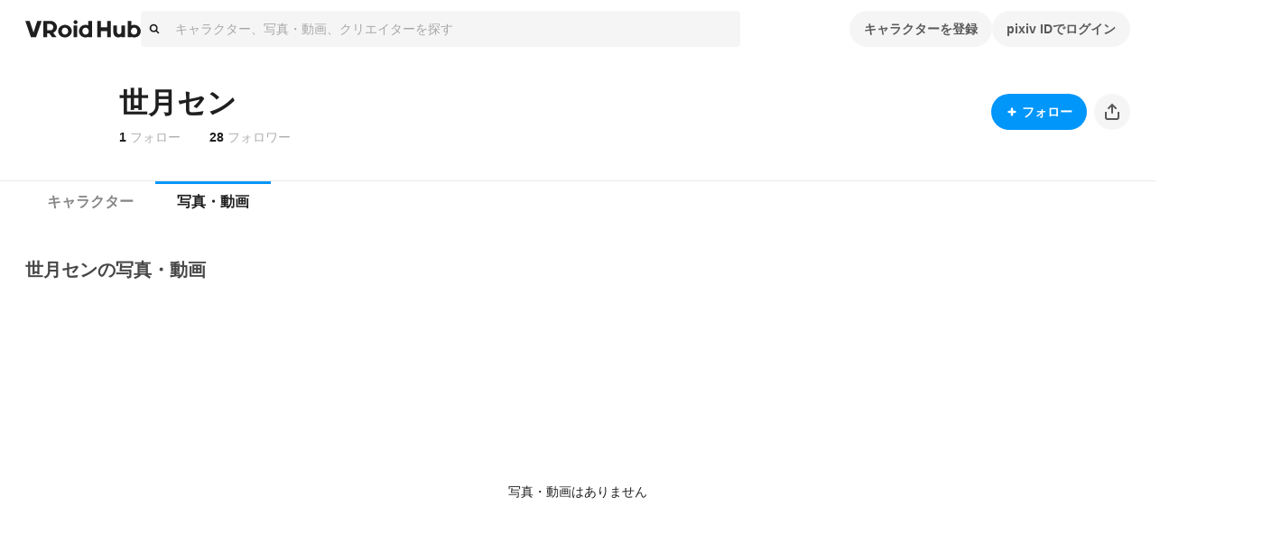

--- FILE ---
content_type: application/javascript; charset=UTF-8
request_url: https://hub.vroid.com/_next/static/chunks/pages/users/%5BpixivUserId%5D/artworks-01082495db1ed32c.js
body_size: 27797
content:
!function(){try{var e="undefined"!=typeof window?window:"undefined"!=typeof global?global:"undefined"!=typeof self?self:{},t=(new e.Error).stack;t&&(e._sentryDebugIds=e._sentryDebugIds||{},e._sentryDebugIds[t]="4a55fcbf-9ef9-4f11-8e67-92a1067a2de3",e._sentryDebugIdIdentifier="sentry-dbid-4a55fcbf-9ef9-4f11-8e67-92a1067a2de3")}catch(e){}}();var _sentryModuleMetadataGlobal="undefined"!=typeof window?window:"undefined"!=typeof global?global:"undefined"!=typeof self?self:{};_sentryModuleMetadataGlobal._sentryModuleMetadata=_sentryModuleMetadataGlobal._sentryModuleMetadata||{},_sentryModuleMetadataGlobal._sentryModuleMetadata[new _sentryModuleMetadataGlobal.Error().stack]=Object.assign({},_sentryModuleMetadataGlobal._sentryModuleMetadata[new _sentryModuleMetadataGlobal.Error().stack],{"_sentryBundlerPluginAppKey:vroid-hub-application-key":!0}),(self.webpackChunk_N_E=self.webpackChunk_N_E||[]).push([[3728,4257,6002,6501,9637],{9191:(e,t,r)=>{"use strict";r.d(t,{A:()=>x});var i=r(83804),a=r(56141),n=r(49401),s=r(13421),o=r(96891),d=r(65744),l=r(70697),c=r(80178),u=r(95281),p=r(95558);let h=l.Ay.div.withConfig({componentId:"sc-dc02b770-0"})(["position:relative;width:100%;border-radius:8px;overflow:hidden;"]),m=l.Ay.img.withConfig({componentId:"sc-dc02b770-1"})(["display:block;padding-top:100%;"]),f=l.Ay.div.withConfig({componentId:"sc-dc02b770-2"})(["display:block;padding-top:100%;background-position:center;background-size:cover;"]),g=l.Ay.div.withConfig({componentId:"sc-dc02b770-3"})(["position:absolute;top:8px;left:8px;display:flex;flex-wrap:wrap;gap:2px;"]),y=(0,l.Ay)(s.A).withConfig({componentId:"sc-dc02b770-4"})(["margin-right:2px;font-size:9px;vertical-align:bottom;"]),v=l.Ay.span.withConfig({componentId:"sc-dc02b770-5"})(["",""],({theme:e})=>`
    position: absolute;
    top: 4px;
    right: 4px;
    border-radius: 10px;
    padding: 5px 8px;
    color: ${e.text.countBadge};
    background: ${e.background.countBadge};
    font-weight: bold;
    font-size: ${c.O3.fontSize.countBadge};
    line-height: ${c.O3.lineHeight.countBadge};
  `),_=(0,l.Ay)(n.A).withConfig({componentId:"sc-dc02b770-6"})(["position:absolute;right:8px;bottom:8px;width:32px;height:32px;color:",";"],({theme:e})=>e.ui.heartIconOutline);function x({artwork:e,originalAspect:t,onClickHeart:r}){let{t:n}=(0,p.s9)(),s=(0,u.A4)(),{primary_medium:l}=e,c="image"===l.type?l.image.shrinked600x1200.url:(0,o.nR)(l.youtube.youtube_video_id),x=(0,d.useCallback)(t=>{t.stopPropagation(),t.preventDefault(),r(e.id,!e.is_hearted)},[e,r]),b=!1;if("image"===l.type){let{width:e,height:t}=l.image.shrinked600x1200;b=t>e}return(0,i.jsx)(i.Fragment,{children:(0,i.jsxs)(h,{children:[t?(0,i.jsx)(m,{src:c,loading:"lazy",decoding:"async",style:{paddingTop:"0",filter:e.age_limit.is_r18?"blur(6px)":void 0}}):(0,i.jsx)(f,{ref:s,"data-background-image-url":c,style:{backgroundPosition:b?"center 20%":void 0,filter:e.age_limit.is_r18?"blur(6px)":void 0}}),(0,i.jsxs)(g,{children:[e.age_limit.is_adult&&(0,i.jsx)(a.A,{type:"ageLimit",children:n(e.age_limit.is_r15?"age_limit.r15":"age_limit.r18")}),e.is_archived&&(0,i.jsx)(a.A,{type:"private",children:n("archived")})]}),e.medium_count>1&&(0,i.jsxs)(v,{children:[(0,i.jsx)(y,{name:"illusts"}),e.medium_count]}),(0,i.jsx)(_,{onClick:x,isHearted:e.is_hearted})]})})}},13839:(e,t,r)=>{"use strict";r.d(t,{y:()=>p,A:()=>u});var i=r(83804),a=r(65744),n=r(70697),s=r(80178);let o=n.Ay.div.withConfig({shouldForwardProp:(e,t)=>!["whiteout","visible","fullscreen"].includes(e)&&t(e)}).withConfig({componentId:"sc-95bb10dd-0"})(["z-index:",";display:flex;align-items:center;justify-content:space-around;visibility:hidden;opacity:0;transition:opacity "," ",",visibility "," ",";user-select:none;pointer-events:none;"," "," ",""],s.O3.zIndex.loading,s.O3.transition.easing,s.O3.transition.duration,s.O3.transition.easing,s.O3.transition.duration,({whiteout:e})=>e?(0,n.AH)(["background-color:",";pointer-events:auto;"],({theme:e})=>e.color.whiteFade50):"",({visible:e})=>e?(0,n.AH)(["visibility:visible;opacity:1;"]):"",({fullscreen:e})=>e?(0,n.AH)(["position:fixed;top:0;right:0;bottom:0;left:0;"]):""),d=(0,n.i7)(["0%{transform:scale(0);opacity:1;}100%{transform:scale(1);opacity:0;}"]),l=n.Ay.div.withConfig({componentId:"sc-95bb10dd-1"})(["width:calc("," * 8);height:calc("," * 8);margin:0 auto;background-color:",";border-radius:50%;animation:"," calc("," * 5) infinite ease-in-out;"],s.O3.size.gutter,s.O3.size.gutter,({theme:e})=>e.color.gray60,d,s.O3.transition.duration),c=n.Ay.div.withConfig({componentId:"sc-95bb10dd-2"})(["margin:"," auto 0;color:",";text-align:center;"],s.O3.size.gutter,({theme:e})=>e.color.gray60),u=(0,a.memo)(function({visible:e,withoutSpinner:t,whiteout:r=!0,fullscreen:a,className:n,children:s}){return(0,i.jsx)(o,{className:n,whiteout:r,visible:e,fullscreen:a,children:e&&(0,i.jsxs)("div",{children:[!t&&(0,i.jsx)(l,{}),s&&(0,i.jsx)(c,{children:s})]})})}),p=l},20295:(e,t,r)=>{"use strict";r.d(t,{A:()=>l});var i=r(83804),a=r(70697),n=r(80178);let s=a.Ay.div.withConfig({componentId:"sc-ddf3edb7-0"})(["max-width:",";margin:-1px auto 0;"],n.O3.size.contentMiddleWidth),o=a.Ay.div.withConfig({componentId:"sc-ddf3edb7-1"})(["display:block;overflow:auto;white-space:nowrap;",""],({theme:e})=>`border-top: 1px solid ${e.ui.border.default}`),d=(0,a.Ay)(o).attrs(({children:e})=>({children:(0,i.jsx)(s,{children:e})})).withConfig({componentId:"sc-ddf3edb7-2"})([""]);d.displayName="TabBar";let l=d},23683:(e,t,r)=>{"use strict";r.d(t,{T:()=>h});var i=r(83804),a=r(70697),n=r(36171),s=r(13593),o=r(52115),d=r(65744),l=r(602),c=r(4783),u=r(90572),p=r(95558);function h({user:e,hideIcon:t}){let{t:r}=(0,p.s9)(),a=(0,u.rd)(),{makePath:s}=(0,u.au)(),h=(0,o.i)(),x=(0,d.useCallback)(async()=>{let{canceled:t}=await h.unblockUser(e.pixiv_user_id);t||a.reload()},[e.pixiv_user_id,a,h]);return(0,i.jsxs)(_,{children:[!t&&(0,i.jsx)(m,{to:s(l.xW.user,{pixivUserId:e.pixiv_user_id}),children:(0,i.jsx)(g,{style:{backgroundImage:(0,c.X)(e.icon.sq170.url)}})}),(0,i.jsx)(y,{children:(0,i.jsx)(f,{to:s(l.xW.user,{pixivUserId:e.pixiv_user_id}),children:r("userBlocking",{userName:e.name})})}),(0,i.jsx)(v,{children:r("userBlockingDesctiption",{userName:e.name})}),(0,i.jsx)("div",{children:(0,i.jsx)(n.Ay,{kind:"normal",onClick:x,children:r("unblock")})})]})}var m=(0,a.Ay)(s.N).withConfig({componentId:"sc-3bccd147-0"})(["color:inherit;"]),f=(0,a.Ay)(s.N).withConfig({componentId:"sc-3bccd147-1"})(["color:inherit;"]),g=(0,a.Ay)("div").withConfig({componentId:"sc-3bccd147-2"})(["width:80px;height:80px;margin-bottom:8px;background-size:contain;border-radius:100px;"]),y=(0,a.Ay)("div").withConfig({componentId:"sc-3bccd147-3"})(["margin-bottom:24px;font-size:20px;line-height:28px;font-weight:bold;color:var(--charcoal-text1);"]),v=(0,a.Ay)("div").withConfig({componentId:"sc-3bccd147-4"})(["margin-bottom:40px;"]),_=(0,a.Ay)("div").withConfig({componentId:"sc-3bccd147-5"})(["display:flex;justify-content:center;align-items:center;flex-flow:column;padding:80px 16px;"])},24009:(e,t,r)=>{"use strict";r.d(t,{ni:()=>h,oU:()=>u});var i=r(66066),a=r(54193),n=r(19890),s=r(52794),o=r(36414);r(92434);var d=r(10006),l=r(72654),c=r(19184);function u(e,t){return t?"ja"===t?e:`/${t}${e}`:e}function p(e){return c.i.getServerSideProps(t=>async r=>{let{req:i}=r,a=new WeakRef(i);i.headers.cookie&&await t.dispatch((0,n.Gv)({headers:{cookie:i.headers.cookie},serverTimingTokenRef:a}));let s=await e(r,{state:t.getState(),getState:t.getState,dispatch:t.dispatch,...m(r)});return await t.dispatch((0,n.Gv)({})),s})}function h(e){return c.i.getInitialPageProps(t=>async r=>{let{req:i}=r;i?.headers.cookie&&await t.dispatch((0,n.Gv)({headers:{cookie:i.headers.cookie},serverTimingTokenRef:r.serverTimingTokenRef}));let a=await e(r,{state:t.getState(),getState:t.getState,dispatch:t.dispatch,...m(r)});return await t.dispatch((0,n.Gv)({})),a})}p.withZod=({query:e,params:t})=>({passed:r=>i=>{let a=e?.safeParse(i.query)??{success:!0,data:{}},n=t?.safeParse(i.params)??{success:!0,data:{}};if(a.success&&n.success)return i.query=a.data,i.params=n.data,p(r)(i);throw new d.o("Bad Request",400)}});let m=e=>({get t(){return(0,l.O9)({lng:e.locale}).t},get queryClient(){return new a.E},get apiClient(){return(0,i.UU)({baseUrl:o.n,headers:{"X-Api-Version":11,cookie:e.req?.headers.cookie},fetch:s.s7})}});function f(e){return async(t,r)=>{try{"GET"===t.method?await e.onGet?.(t,r):"POST"===t.method&&await e.onPost?.(t,r)}catch(e){throw r.status(500).end("Internal Error"),e}}}h.withZod=e=>({passed:t=>h(async(r,i)=>{let a=e.safeParse(r.query);if(a.success)return t(Object.assign(r,{params:a.data}),{state:i.getState(),getState:i.getState,dispatch:i.dispatch,...m(r)});throw new d.o("Bad Request",400)})}),f.withZod=e=>({passed:t=>(r,i)=>{let a=e.safeParse(r.query);if(a.success)return r.query=a.data,f(t)(r,i);i.status(400).json({error:"Bad Request"})}})},24528:(e,t,r)=>{"use strict";r.d(t,{Qp:()=>c,dS:()=>u,fN:()=>s,in:()=>d,qP:()=>p,qq:()=>o,sp:()=>l,xq:()=>m,ym:()=>f,zU:()=>h});var i=r(40396),a=r(27607),n=r(96891);let s=(e,t)=>e.artwork.artworks[t]||null,o=(e,t)=>e.artwork.artworkDetails[t]||null,d=(e,t)=>e.artwork.artworkDetailFetchStatus[t]||null,l=(e,t)=>e.artwork.removingStatus[t]||null,c=(e,t)=>e.artwork.archivingStatus[t]||null,u=(e,t)=>e.artwork.unarchivingStatus[t]||null,p=(e,t=n.Xm)=>e.artwork.uploadingStatus[t]||null,h=(e,t)=>e.artwork.artworkHeart[t]||null,m=(e,t)=>(0,a.U)((0,i.DS)(t))(e),f=(e,t,r)=>o(e,t)?.media.find(e=>e.id===r)},29637:(e,t,r)=>{"use strict";r.r(t),r.d(t,{SnackbarType:()=>h,default:()=>f});var i=r(83804),a=r(70697),n=r(65744),s=r(8933),o=r(18138),d=r(95558),l=r(80178);let c=(0,a.AH)(["position:fixed;top:0;left:50%;z-index:9999;display:inline-block;min-width:calc("," * 25);margin-top:40px;padding:calc("," * 2);color:",";font-weight:bold;line-height:calc("," * 2);text-align:center;background-color:",";border-radius:",";transform:translateX(-50%);visibility:hidden;cursor:pointer;opacity:0;transition:top "," calc("," * 2),opacity "," calc("," * 2),visibility "," calc("," * 2);"],l.O3.size.gutter,l.O3.size.gutter,({theme:e})=>e.color.white,l.O3.size.gutter,({theme:e})=>e.color.gray70,l.O3.size.gutter,l.O3.transition.easing,l.O3.transition.duration,l.O3.transition.easing,l.O3.transition.duration,l.O3.transition.easing,l.O3.transition.duration),u=(0,a.AH)(["top:",";visibility:visible;opacity:1;",""],l.O3.size.headerHeight,l.$_.narrow`
    top: ${l.O3.size.headerHeightMobile};
  `),p=(0,a.AH)(["color:",";background-color:",";"],({theme:e})=>e.color.red,({theme:e})=>e.color.redLight),h={uploadSuccessful:"characterCreated",modelCreated:"modelCreated",deleted:"deleted",blocked:"blocked",savePublic:"savePublic",savePrivate:"savePrivate",savePublicScheduled:"savePublicScheduled",uploadFailure:"failure",archived:"archived",unarchived:"unarchived",linkCopied:"linkCopied",embedCopied:"embedCopied",copied:"copied",copyFailure:"copyFailure",statusAlerted:"statusAlerted",statusAlertFailure:"statusAlertFailure",statusDeleteFailure:"statusDeleteFailure",linkFetchFailure:"linkFetchFailure",pauseUsingPKey:"pauseUsingPKey",loadVRMAnimation:"loadVRMAnimation",leave:"leave",updated:"updated",loadModelFailure:"loadModelFailure"},m=({type:e})=>{let{t}=(0,d.s9)();switch(e){case h.uploadSuccessful:return(0,i.jsx)(i.Fragment,{children:t("snackbar:character_created")});case h.modelCreated:return(0,i.jsx)(i.Fragment,{children:t("snackbar:model_created")});case h.deleted:return(0,i.jsx)(i.Fragment,{children:t("snackbar:deleted")});case h.savePublic:return(0,i.jsx)(i.Fragment,{children:t("snackbar:save_public")});case h.savePrivate:return(0,i.jsx)(i.Fragment,{children:t("snackbar:save_private")});case h.savePublicScheduled:return(0,i.jsx)(i.Fragment,{children:t("snackbar:save_public_scheduled")});case h.uploadFailure:return(0,i.jsx)(i.Fragment,{children:t("snackbar:upload_failure")});case h.archived:return(0,i.jsx)(i.Fragment,{children:t("snackbar:archived")});case h.unarchived:return(0,i.jsx)(i.Fragment,{children:t("snackbar:unarchived")});case h.linkCopied:return(0,i.jsx)(i.Fragment,{children:t("snackbar:link_copied")});case h.copied:return(0,i.jsx)(i.Fragment,{children:t("snackbar:copied")});case h.copyFailure:return(0,i.jsx)(i.Fragment,{children:t("snackbar:copy_failure")});case h.embedCopied:return(0,i.jsx)(i.Fragment,{children:t("snackbar:embed_copied")});case h.statusAlerted:return(0,i.jsx)(i.Fragment,{children:t("snackbar:status_alerted")});case h.statusAlertFailure:return(0,i.jsx)(i.Fragment,{children:t("snackbar:status_alert_failure")});case h.statusDeleteFailure:return(0,i.jsx)(i.Fragment,{children:t("snackbar:status_delete_failure")});case h.linkFetchFailure:return(0,i.jsx)(i.Fragment,{children:t("snackbar:link_fetch_failure")});case h.pauseUsingPKey:return(0,i.jsx)(i.Fragment,{children:t("snackbar:pause_using_p_key",{br:(0,i.jsx)("br",{})})});case h.loadVRMAnimation:return(0,i.jsx)(i.Fragment,{children:t("snackbar:loaded_vrm_animations",{br:(0,i.jsx)("br",{})})});case h.blocked:return(0,i.jsx)(i.Fragment,{children:t("snackbar:blocked")});case h.leave:return(0,i.jsx)(i.Fragment,{children:t("leave:deleted",{br:(0,i.jsx)("br",{})})});case h.updated:return(0,i.jsx)(i.Fragment,{children:t("settings:updated")});case h.loadModelFailure:return(0,i.jsx)(i.Fragment,{children:t("playground:load_model_failure")});default:return null}},f=(0,n.memo)(function({type:e,visible:t,onCancel:r}){let a=(0,n.useRef)(new o.A);return(0,s.A)(()=>{a.current.delay(r,4e3)}),(0,i.jsx)(g,{onClick:r,$_css:t&&u,$_css2:(e===h.uploadFailure||e===h.loadModelFailure)&&p,children:(0,i.jsx)(m,{type:e})})});var g=(0,a.Ay)("div").withConfig({componentId:"sc-1030a029-0"})([""," "," ",""],c,e=>e.$_css,e=>e.$_css2)},29709:(e,t,r)=>{"use strict";r.d(t,{A:()=>u});var i=r(83804),a=r(13593),n=r(65744),s=r(70697),o=r(80178);let d=(0,n.forwardRef)(function({children:e,active:t,size:r,...a},n){return(0,i.jsx)(c,{ref:n,size:r,...a,role:"tab","aria-selected":!!t,tabIndex:-1,scroll:!1,children:(0,i.jsx)(l,{active:t,size:r,children:e})})}),l=s.Ay.button.withConfig({shouldForwardProp:(e,t)=>"active"!==e&&t(e)}).withConfig({componentId:"sc-127a1878-0"})(["display:block;padding:12px 24px;width:100%;flex:1;border:none;appearance:none;background:none;color:inherit;font-size:inherit;line-height:inherit;font-weight:inherit;cursor:pointer;"," "," "," ",""],o.$_.narrow`
    padding: 12px 16px;
  `,({size:e})=>"small"===e&&(0,s.AH)(["padding:12px 16px;"]),({active:e,theme:t})=>!e&&(0,s.AH)(["color:",";"],t.text.navigatable),({active:e,theme:t})=>e&&(0,s.AH)(["padding-top:8px;border-top:4px solid ",";color:",";"],t.brand.pixiv,t.text.activeTab)),c=(0,s.Ay)(a.N).withConfig({shouldForwardProp:(e,t)=>"scroll"!==e&&t(e)}).withConfig({componentId:"sc-127a1878-1"})(["display:inline-flex;font-size:16px;line-height:24px;font-weight:bold;"," ",""],o.$_.narrow`
    font-size: 14px;
    line-height: 22px;
    font-weight: bold;
  `,({size:e})=>"small"===e&&(0,s.AH)(["font-size:14px;line-height:22px;"])),u=d},33509:(e,t,r)=>{"use strict";r.d(t,{A:()=>x});var i=r(83804),a=r(75662),n=r(57678),s=r(86130),o=r(65744),d=r(70697),l=r(80178),c=r(95281),u=r(13421);let p=d.Ay.div.withConfig({componentId:"sc-135f1506-0"})(["display:inline-block;position:relative;outline:none;border-radius:",";&:focus-within,&:active{box-shadow:0 0 0 4px ",";}"," ",""],l.O3.size.radius,({theme:e})=>e.ui.inputFocusShadow,({blocked:e})=>e&&`
    display: block;
    width: 100%;
  `,({disabled:e})=>e&&`
    opacity: ${l.O3.opacity.disabled};
    pointer-events: none;
  `),h=d.Ay.div.withConfig({componentId:"sc-135f1506-1"})(["width:100%;padding:9px 8px;padding-right:","px;min-width:200px;background:",";border-radius:",";cursor:pointer;font-size:14px;line-height:22px;",""],26,({theme:e})=>e.background.input,l.O3.size.radius,({theme:e,error:t})=>t&&`
    box-shadow: 0 0 0 4px ${e.color.assertiveRed};
  `),m=(0,d.Ay)(u.A).attrs(()=>({name:"contextMenu"})).withConfig({componentId:"sc-135f1506-2"})(["position:absolute;top:50%;right:8px;width:10px;color:",";transform:translateY(-50%);"],({theme:e})=>e.ui.inputSubIcon),f=d.Ay.span.withConfig({componentId:"sc-135f1506-3"})(["color:",";"],({theme:e})=>e.color.text2),g=d.Ay.div.withConfig({componentId:"sc-135f1506-4"})(["position:absolute;top:100%;left:0;z-index:2;display:block;margin-top:4px;padding:8px 0;width:100%;background:",";border:1px solid ",";border-radius:",";user-select:none;cursor:default;overflow:auto;max-height:140px;"],({theme:e})=>e.background.white,({theme:e})=>e.ui.border.overlay,l.O3.size.radius),y=d.Ay.div.attrs(()=>({tabIndex:-1})).withConfig({componentId:"sc-135f1506-5"})(["position:relative;display:block;padding:8px 16px;padding-left:","px;outline:none;cursor:pointer;&:hover{background-color:",";}"],34,({theme:e})=>e.background.selectionHover),v=(0,d.Ay)(u.A).attrs(()=>({name:"check"})).withConfig({componentId:"sc-135f1506-6"})(["position:absolute;top:50%;left:12px;width:16px;height:16px;transform:translateY(-50%);"]),_=d.Ay.input.withConfig({componentId:"sc-135f1506-7"})(["display:block;flex:1;width:100%;font:inherit;border:none;outline:none;appearance:none;background:transparent;color:",";"],({theme:e})=>e.color.text2);function x({options:e,value:t,placeholder:r,blocked:d,filterable:l,disabled:u,error:x,className:b,onChange:k}){let w=(0,o.useRef)(null),A=(0,o.useRef)(null),[j,C]=(0,o.useState)(!1),[I,O]=(0,o.useState)(""),T=e.find(e=>e.value===t),Z=(0,o.useMemo)(()=>RegExp((0,s.A)(I),"iu"),[I]),S=(0,o.useMemo)(()=>e.filter(e=>Z.test(e.label)),[Z,e]),N=(0,a.we)({strategy:"absolute",placement:"bottom-start",middleware:[(0,a.UU)(),(0,a.Ej)({apply({rects:e}){N.refs.floating.current?.style&&Object.assign(N.refs.floating.current.style,{width:`${e.reference.width}px`})}})]}),E=(0,c.UP)(N.refs.setReference,w);(0,o.useEffect)(()=>{if(N.refs.reference.current&&N.refs.floating.current)return(0,n.ll)(N.refs.reference.current,N.refs.floating.current,N.update)},[N.refs.reference,N.refs.floating,N.update]);let P=(0,o.useCallback)(()=>{u||(C(e=>!e),N.update())},[u,N]),$=(0,o.useCallback)(e=>{k(e.currentTarget.dataset.value),O(""),C(!1),e.preventDefault(),w.current.blur(),A.current?.blur()},[k]),R=(0,o.useCallback)(({currentTarget:e})=>{O(e.value)},[]);return(0,o.useEffect)(()=>{let e=e=>{w.current.contains(e.target)||C(!1)};return window.addEventListener("click",e),()=>window.removeEventListener("click",e)},[]),(0,i.jsxs)(p,{blocked:d,disabled:u,tabIndex:-1,className:b,children:[(0,i.jsxs)(h,{ref:E,error:x,onClick:P,children:[l?(0,i.jsx)(_,{ref:A,value:j?I:T?.label,onChange:R,placeholder:r}):T&&""!==T.value?T.label:(0,i.jsx)(f,{children:r}),(0,i.jsx)(m,{})]}),(0,i.jsx)(g,{ref:N.refs.setFloating,style:{...N.floatingStyles,display:j?"block":"none"},children:S.map((e,r)=>(0,i.jsxs)(y,{"data-value":e.value,onClick:$,children:[e.value===t&&""!==t&&(0,i.jsx)(v,{}),e.label]},r))})]})}},34917:(e,t,r)=>{"use strict";r.d(t,{A:()=>W});var i=r(83804),a=r(36171),n=r(94727),s=r(99406),o=r(43991),d=r(88909),l=r(13421),c=r(13593),u=r(54553),p=r(29709),h=r(20295),m=r(45050),f=r(23683),g=r(85083),y=r(97036),v=r(52115),_=r(24881),x=r(1914),b=r(88971),k=r(65744),w=r(35543),A=r(602),j=r(70697),C=r(4783),I=r(68977),O=r(80178),T=r(15638),Z=r(90572),S=r(95558),N=r(6816);let E=j.Ay.div.withConfig({componentId:"sc-fa74fc3e-0"})(["box-sizing:content-box;position:relative;display:flex;flex-wrap:wrap;align-items:center;max-width:",";padding:0 16px;margin:24px auto 32px;",""],O.O3.size.contentMiddleWidth,O.$_.narrow`
    flex-flow: column;
    margin-top: 0;
    padding: 0;
  `),P=j.Ay.div.withConfig({componentId:"sc-fa74fc3e-1"})(["display:none;width:100%;height:72px;margin-bottom:","px;background-color:",";",""],-42,({theme:e})=>e.background.userProfileCover,O.$_.narrow`
    display: block;
  `),$=j.Ay.div.withConfig({componentId:"sc-fa74fc3e-2"})(["width:80px;height:80px;margin-right:24px;margin-bottom:auto;background-size:contain;border-radius:50%;",""],O.$_.narrow`
    margin-right: 0;
  `),R=j.Ay.h1.withConfig({componentId:"sc-fa74fc3e-3"})(["margin-top:24px;font-weight:bold;font-size:",";line-height:",";"," ",""],O.O3.fontSize.titleL,O.O3.lineHeight.titleL,({hideFollowings:e})=>e&&"margin: 0;",O.$_.narrow`
    margin-top: 4px;
    margin-bottom: 8px;
    font-size: ${O.O3.fontSize.titleS};
    line-height: ${O.O3.lineHeight.titleS};
    text-align: center;
  `),z=j.Ay.div.withConfig({componentId:"sc-fa74fc3e-4"})(["display:block;margin-top:8px;a + a{margin-left:32px;}"]),M=j.Ay.span.withConfig({componentId:"sc-fa74fc3e-5"})(["color:",";"],({theme:e})=>e.text.disabled),F=j.Ay.div.withConfig({componentId:"sc-fa74fc3e-6"})(["display:flex;align-items:center;margin-bottom:auto;margin-left:auto;padding-top:16px;"," .share{width:32px;height:32px;color:",";","}"],O.$_.narrow`
    margin: 0;
    padding-top: 0;
  `,({theme:e})=>e.text.iconButton,O.$_.narrow`
      width: 28px;
      height: 28px;
    `),U=(0,j.Ay)(l.A).withConfig({componentId:"sc-fa74fc3e-7"})(["width:24px;height:24px;margin:0 8px;"]),L=j.Ay.div.withConfig({componentId:"sc-fa74fc3e-8"})(["margin-right:8px;",""],O.$_.narrow`
    margin-top: 24px;
    margin-right: 0;
  `),D=j.Ay.div.withConfig({componentId:"sc-fa74fc3e-9"})(["display:flex;gap:8px;",""],O.$_.narrow`
    position: absolute !important;
    top: 80px;
    right: 16px;
  `),H=(0,j.Ay)(n.A).withConfig({componentId:"sc-fa74fc3e-10"})(["width:100%;max-width:640px;max-height:30em;"]),V=j.Ay.div.withConfig({componentId:"sc-fa74fc3e-11"})(["width:100%;margin-top:16px;margin-right:16px;margin-left:104px;",""],O.$_.narrow`
    margin-top: 16px;
    margin-right: 0;
    margin-left: 0;
    padding: 0 16px;
  `),B=(0,j.Ay)(c.N).withConfig({componentId:"sc-fa74fc3e-12"})(["color:inherit;&:hover{color:inherit;}"]);function W({userId:e,hideFollowings:t,hideTabs:r,hideEditings:n,hideDescription:c,showContentIgnoreBlockRelation:j,children:O}){let{makePath:W,makeFullPath:q,makeStaticPath:G}=(0,Z.au)(),X=(0,w.wA)(),{openModal:Y}=(0,I.hS)(),{t:J}=(0,S.s9)(),{pathname:Q}=(0,Z.zy)(),{push:ee,reload:et}=(0,Z.rd)(),{sendEvent:er,trackerContext:ei}=(0,N.sr)(),ea=(0,v.i)(),{user:en,userDetail:es,relationship:eo,isMyPage:ed,isSignedIn:el}=(0,T.d4)(t=>{let r=(0,_.vS)(e)(t),i=g.i.getUserId(t);return{user:r,userDetail:(0,_.i6)(e)(t),relationship:_.is.getRelatioshipToUserById(t,e),isMyPage:r.id===i,isSignedIn:g.i.getIsSignedIn(t)}}),ec=(0,k.useCallback)(()=>{ee(G("/settings/:mode?"))},[G,ee]),eu=(0,k.useCallback)(()=>{el?eo.following?(X((0,y.YD)(e)),er("UnfollowUser",ei,e)):(X((0,y.UZ)(e)),er("FollowUser",ei,e)):Y(x.NG,{type:b.R.userFollowing})},[el,eo.following,Y,X,e,er,ei]),ep=(0,k.useCallback)(async()=>{let{canceled:t}=await ea.blockUser(e);t||X((0,y.VU)(e))},[ea,e,X]),eh=(0,k.useCallback)(async()=>{let{canceled:t}=await ea.unblockUser(e);t||et()},[ea,e,et]),em=es.block_relationship.is_blocking;return(0,i.jsxs)("div",{children:[(0,i.jsxs)(E,{as:"header",children:[(0,i.jsx)(P,{}),(0,i.jsx)(B,{to:W(A.xW.user,{pixivUserId:en.id}),children:(0,i.jsx)($,{style:{backgroundImage:(0,C.X)(en.icon.sq170.url)}})}),(0,i.jsxs)("div",{children:[(0,i.jsx)(B,{to:W(A.xW.user,{pixivUserId:en.id}),children:(0,i.jsx)(R,{as:"h1",hideFollowings:!0,children:en.name})}),!t&&(0,i.jsxs)(z,{children:[(0,i.jsxs)(B,{to:W(A.xW.userFollowings,{pixivUserId:en.id}),children:[(0,i.jsx)("strong",{children:es.following_count})," ",(0,i.jsx)(M,{children:J("user_layout:following")})]}),(0,i.jsxs)(B,{to:W(A.xW.userFollowers,{pixivUserId:en.id}),children:[(0,i.jsx)("strong",{children:es.follower_count})," ",(0,i.jsx)(M,{children:J("user_layout:followers")})]})]})]}),!n&&(0,i.jsxs)(F,{children:[(0,i.jsx)(L,{children:ed?(0,i.jsx)(a.Ay,{onClick:ec,children:J("users:edit_profile")}):em?(0,i.jsx)(a.Ay,{kind:a.ZN.danger,onClick:eh,children:J("blocking")}):(0,i.jsx)(d.A,{following:!!eo.following,onClick:eu})}),(0,i.jsxs)(D,{children:[(0,i.jsxs)(s.Ay,{placement:"bottom",children:[(0,i.jsx)(s.uu,{children:(0,i.jsx)(a.Ay,{circled:!0,children:(0,i.jsx)(U,{name:"share"})})}),(0,i.jsx)(s.pm,{arrowPosition:"right",direction:"up",children:(0,i.jsx)(u.A,{title:J("users:share"),text:J("users:share_text",{user_name:en.name}),url:q(A.xW.user,{pixivUserId:en.pixiv_user_id}),hashtags:["VRoid","VRoidHub"]})})]}),!ed&&el&&(0,i.jsxs)(K,{placement:"bottom",children:[(0,i.jsx)(s.uu,{children:(0,i.jsx)(a.Ay,{circled:!0,children:(0,i.jsx)(l.A,{name:"dot"})})}),(0,i.jsx)(s.pm,{arrowPosition:"right",direction:"up",children:em?(0,i.jsx)(o.A,{onClick:eh,children:J("unblock")}):(0,i.jsx)(o.A,{onClick:ep,children:J("block")})})]})]})]}),!c&&es.description_fragments.length>0&&(0,i.jsx)(V,{children:(0,i.jsx)(H,{expandable:!0,children:(0,i.jsx)(m.A,{fragments:es.description_fragments})})})]}),!r&&(0,i.jsxs)(h.A,{role:"nav",children:[(0,i.jsx)(p.A,{active:(0,A.fu)(A.xW.user,Q),to:W(A.xW.user,{pixivUserId:en.id}),children:J("characters")}),(0,i.jsx)(p.A,{active:(0,A.fu)(A.xW.userArtworks,Q),to:W(A.xW.userArtworks,{pixivUserId:en.id}),children:J("media")})]}),em&&!j?(0,i.jsx)(f.T,{user:en,hideIcon:!0}):O]})}var K=(0,j.Ay)(s.Ay).withConfig({componentId:"sc-fa74fc3e-13"})(["display:inline-block;"])},35854:(e,t,r)=>{"use strict";r.d(t,{N:()=>s});var i=r(65744),a=r(35543),n=r(95281);let s=()=>{let e=(0,a.Pj)(),t=(0,i.useRef)(!1),[r,s]=(0,n.aI)({fetching:!1,error:null}),o=(0,i.useCallback)(async r=>{if(!t.current){t.current=!0,s({fetching:!0});try{let t=await r(e.getState());return s({error:null,fetching:!1}),t}catch(e){s({error:e,fetching:!1})}finally{t.current=!1}}},[e,s]);return(0,i.useMemo)(()=>({runAPIRequest:o,...r}),[r,o])}},43991:(e,t,r)=>{"use strict";r.d(t,{A:()=>d});var i=r(70697),a=r(80178);let n=(0,i.AH)(["display:flex;padding:8px 16px;color:",";font-size:1em;line-height:1.8;cursor:pointer;transition:background-color "," ",";&:hover{background-color:",";}"],({theme:e})=>e.text.menuItem,a.O3.transition.duration,a.O3.transition.easing,({theme:e})=>e.background.menuItemHover),s=(0,i.AH)(["border-top:1px solid ",";"],({theme:e})=>`${e.ui.border.default}`),o=i.Ay.div.withConfig({componentId:"sc-35935bf9-0"})([""," white-space:nowrap;"],({border:e})=>e?s:n),d=(0,i.Ay)(o).attrs(({border:e})=>({role:e?"none":"menuitem"})).withConfig({displayName:"DropdownItem"}).withConfig({componentId:"sc-35935bf9-1"})([""])},45050:(e,t,r)=>{"use strict";r.d(t,{A:()=>u});var i=r(83804),a=r(13593),n=r(9933),s=r(602),o=r(70697),d=r(90572);let l=o.Ay.div.withConfig({componentId:"sc-dc9477cf-0"})(["word-wrap:break-word;word-break:break-word;white-space:",";"],({isNowrap:e})=>e?"nowrap":"pre-wrap"),c=({fragment:e})=>{let{makePath:t}=(0,d.au)();switch(e.type){case"plain":return(0,i.jsx)("span",{children:e.normalized_body});case"url":return(0,i.jsx)("a",{href:e.body,target:"_blank",rel:"noopener noreferrer",children:e.normalized_body});case"tag":return(0,i.jsx)(a.N,{to:t(s.xW.searchArtworks,{query:(0,n.U)(e.normalized_body)}),children:e.body});default:return null}};function u({fragments:e,className:t,isNowrap:r=!1}){return(0,i.jsx)(l,{className:t,isNowrap:r,children:e.map((e,t)=>(0,i.jsx)(c,{fragment:e},t))})}},46231:(e,t,r)=>{"use strict";r.r(t),r.d(t,{default:()=>l});var i=r(83804),a=r(70892),n=r(602),s=r(97633),o=r(24009),d=r(51152);function l(e){return(0,i.jsx)(s.default,{...e})}l.Layout=s.default.Layout,l.getInitialProps=o.ni.withZod(d.z.object({pixivUserId:d.z.string().regex(/^\d+$/)})).passed(async({params:e,query:t},r)=>{let i=(0,a.stringify)(t);return await n.Ij[n.xW.userArtworks].getActor().preload?.(r,e,{query:t,search:i}),{}})},49401:(e,t,r)=>{"use strict";r.d(t,{A:()=>l});var i=r(83804),a=r(13421),n=r(65744),s=r(70697),o=r(80178),d=r(95558);let l=(0,n.memo)(function({className:e,count:t,isHearted:r,onClick:a}){let{t:n}=(0,d.s9)();return(0,i.jsxs)(c,{className:e,clickable:!!a,isHearted:r,onClick:a,"aria-label":n(r?"unheart":"heart"),children:[(0,i.jsx)(u,{name:"likeOn",clickable:!!a,isHearted:r}),(0,i.jsx)(p,{name:"likeOff",clickable:!!a,isHearted:r}),null!=t&&(0,i.jsx)(h,{children:t})]})}),c=s.Ay.button.withConfig({componentId:"sc-1325b14c-0"})(["background:none;padding:0;border:0;vertical-align:bottom;cursor:",";transition:color "," ",";position:relative;width:100%;height:100%;display:flex;align-items:center;"," ",""],({clickable:e})=>e?"pointer":"auto",o.O3.transition.duration,o.O3.transition.easing,({isHearted:e,theme:t})=>e&&`color: ${t.ui.heartIcon}`,({clickable:e})=>e&&(0,s.AH)(["&:hover{color:",";}"],({theme:e})=>e.ui.heartIcon)),u=(0,s.Ay)(a.A).withConfig({componentId:"sc-1325b14c-1"})(["position:absolute;right:0;bottom:0;width:100% !important;height:100% !important;color:",";"],({isHearted:e,theme:t})=>e?t.ui.heartIcon:t.ui.whiteIcon),p=(0,s.Ay)(a.A).withConfig({componentId:"sc-1325b14c-2"})(["position:absolute;right:0;bottom:0;width:100% !important;height:100% !important;",""],({isHearted:e})=>e&&"display: none"),h=s.Ay.div.withConfig({componentId:"sc-1325b14c-3"})(["position:absolute;left:100%;font-size:",";font-weight:bold;"],o.O3.fontSize.captionS)},51152:(e,t,r)=>{"use strict";let i;r.d(t,{Ay:()=>to,z:()=>to}),(e7=tt||(tt={})).assertEqual=e=>e,e7.assertIs=function(e){},e7.assertNever=function(e){throw Error()},e7.arrayToEnum=e=>{let t={};for(let r of e)t[r]=r;return t},e7.getValidEnumValues=e=>{let t=e7.objectKeys(e).filter(t=>"number"!=typeof e[e[t]]),r={};for(let i of t)r[i]=e[i];return e7.objectValues(r)},e7.objectValues=e=>e7.objectKeys(e).map(function(t){return e[t]}),e7.objectKeys="function"==typeof Object.keys?e=>Object.keys(e):e=>{let t=[];for(let r in e)Object.prototype.hasOwnProperty.call(e,r)&&t.push(r);return t},e7.find=(e,t)=>{for(let r of e)if(t(r))return r},e7.isInteger="function"==typeof Number.isInteger?e=>Number.isInteger(e):e=>"number"==typeof e&&isFinite(e)&&Math.floor(e)===e,e7.joinValues=function(e,t=" | "){return e.map(e=>"string"==typeof e?`'${e}'`:e).join(t)},e7.jsonStringifyReplacer=(e,t)=>"bigint"==typeof t?t.toString():t,(tr||(tr={})).mergeShapes=(e,t)=>({...e,...t});let a=tt.arrayToEnum(["string","nan","number","integer","float","boolean","date","bigint","symbol","function","undefined","null","array","object","unknown","promise","void","never","map","set"]),n=e=>{switch(typeof e){case"undefined":return a.undefined;case"string":return a.string;case"number":return isNaN(e)?a.nan:a.number;case"boolean":return a.boolean;case"function":return a.function;case"bigint":return a.bigint;case"symbol":return a.symbol;case"object":if(Array.isArray(e))return a.array;if(null===e)return a.null;if(e.then&&"function"==typeof e.then&&e.catch&&"function"==typeof e.catch)return a.promise;if("undefined"!=typeof Map&&e instanceof Map)return a.map;if("undefined"!=typeof Set&&e instanceof Set)return a.set;if("undefined"!=typeof Date&&e instanceof Date)return a.date;return a.object;default:return a.unknown}},s=tt.arrayToEnum(["invalid_type","invalid_literal","custom","invalid_union","invalid_union_discriminator","invalid_enum_value","unrecognized_keys","invalid_arguments","invalid_return_type","invalid_date","invalid_string","too_small","too_big","invalid_intersection_types","not_multiple_of","not_finite"]);class o extends Error{constructor(e){super(),this.issues=[],this.addIssue=e=>{this.issues=[...this.issues,e]},this.addIssues=(e=[])=>{this.issues=[...this.issues,...e]};const t=new.target.prototype;Object.setPrototypeOf?Object.setPrototypeOf(this,t):this.__proto__=t,this.name="ZodError",this.issues=e}get errors(){return this.issues}format(e){let t=e||function(e){return e.message},r={_errors:[]},i=e=>{for(let a of e.issues)if("invalid_union"===a.code)a.unionErrors.map(i);else if("invalid_return_type"===a.code)i(a.returnTypeError);else if("invalid_arguments"===a.code)i(a.argumentsError);else if(0===a.path.length)r._errors.push(t(a));else{let e=r,i=0;for(;i<a.path.length;){let r=a.path[i];i===a.path.length-1?(e[r]=e[r]||{_errors:[]},e[r]._errors.push(t(a))):e[r]=e[r]||{_errors:[]},e=e[r],i++}}};return i(this),r}static assert(e){if(!(e instanceof o))throw Error(`Not a ZodError: ${e}`)}toString(){return this.message}get message(){return JSON.stringify(this.issues,tt.jsonStringifyReplacer,2)}get isEmpty(){return 0===this.issues.length}flatten(e=e=>e.message){let t={},r=[];for(let i of this.issues)i.path.length>0?(t[i.path[0]]=t[i.path[0]]||[],t[i.path[0]].push(e(i))):r.push(e(i));return{formErrors:r,fieldErrors:t}}get formErrors(){return this.flatten()}}o.create=e=>new o(e);let d=(e,t)=>{let r;switch(e.code){case s.invalid_type:r=e.received===a.undefined?"Required":`Expected ${e.expected}, received ${e.received}`;break;case s.invalid_literal:r=`Invalid literal value, expected ${JSON.stringify(e.expected,tt.jsonStringifyReplacer)}`;break;case s.unrecognized_keys:r=`Unrecognized key(s) in object: ${tt.joinValues(e.keys,", ")}`;break;case s.invalid_union:r="Invalid input";break;case s.invalid_union_discriminator:r=`Invalid discriminator value. Expected ${tt.joinValues(e.options)}`;break;case s.invalid_enum_value:r=`Invalid enum value. Expected ${tt.joinValues(e.options)}, received '${e.received}'`;break;case s.invalid_arguments:r="Invalid function arguments";break;case s.invalid_return_type:r="Invalid function return type";break;case s.invalid_date:r="Invalid date";break;case s.invalid_string:"object"==typeof e.validation?"includes"in e.validation?(r=`Invalid input: must include "${e.validation.includes}"`,"number"==typeof e.validation.position&&(r=`${r} at one or more positions greater than or equal to ${e.validation.position}`)):"startsWith"in e.validation?r=`Invalid input: must start with "${e.validation.startsWith}"`:"endsWith"in e.validation?r=`Invalid input: must end with "${e.validation.endsWith}"`:tt.assertNever(e.validation):r="regex"!==e.validation?`Invalid ${e.validation}`:"Invalid";break;case s.too_small:r="array"===e.type?`Array must contain ${e.exact?"exactly":e.inclusive?"at least":"more than"} ${e.minimum} element(s)`:"string"===e.type?`String must contain ${e.exact?"exactly":e.inclusive?"at least":"over"} ${e.minimum} character(s)`:"number"===e.type?`Number must be ${e.exact?"exactly equal to ":e.inclusive?"greater than or equal to ":"greater than "}${e.minimum}`:"date"===e.type?`Date must be ${e.exact?"exactly equal to ":e.inclusive?"greater than or equal to ":"greater than "}${new Date(Number(e.minimum))}`:"Invalid input";break;case s.too_big:r="array"===e.type?`Array must contain ${e.exact?"exactly":e.inclusive?"at most":"less than"} ${e.maximum} element(s)`:"string"===e.type?`String must contain ${e.exact?"exactly":e.inclusive?"at most":"under"} ${e.maximum} character(s)`:"number"===e.type?`Number must be ${e.exact?"exactly":e.inclusive?"less than or equal to":"less than"} ${e.maximum}`:"bigint"===e.type?`BigInt must be ${e.exact?"exactly":e.inclusive?"less than or equal to":"less than"} ${e.maximum}`:"date"===e.type?`Date must be ${e.exact?"exactly":e.inclusive?"smaller than or equal to":"smaller than"} ${new Date(Number(e.maximum))}`:"Invalid input";break;case s.custom:r="Invalid input";break;case s.invalid_intersection_types:r="Intersection results could not be merged";break;case s.not_multiple_of:r=`Number must be a multiple of ${e.multipleOf}`;break;case s.not_finite:r="Number must be finite";break;default:r=t.defaultError,tt.assertNever(e)}return{message:r}},l=d;function c(){return l}let u=e=>{let{data:t,path:r,errorMaps:i,issueData:a}=e,n=[...r,...a.path||[]],s={...a,path:n};if(void 0!==a.message)return{...a,path:n,message:a.message};let o="";for(let e of i.filter(e=>!!e).slice().reverse())o=e(s,{data:t,defaultError:o}).message;return{...a,path:n,message:o}};function p(e,t){let r=c(),i=u({issueData:t,data:e.data,path:e.path,errorMaps:[e.common.contextualErrorMap,e.schemaErrorMap,r,r===d?void 0:d].filter(e=>!!e)});e.common.issues.push(i)}class h{constructor(){this.value="valid"}dirty(){"valid"===this.value&&(this.value="dirty")}abort(){"aborted"!==this.value&&(this.value="aborted")}static mergeArray(e,t){let r=[];for(let i of t){if("aborted"===i.status)return m;"dirty"===i.status&&e.dirty(),r.push(i.value)}return{status:e.value,value:r}}static async mergeObjectAsync(e,t){let r=[];for(let e of t){let t=await e.key,i=await e.value;r.push({key:t,value:i})}return h.mergeObjectSync(e,r)}static mergeObjectSync(e,t){let r={};for(let i of t){let{key:t,value:a}=i;if("aborted"===t.status||"aborted"===a.status)return m;"dirty"===t.status&&e.dirty(),"dirty"===a.status&&e.dirty(),"__proto__"!==t.value&&(void 0!==a.value||i.alwaysSet)&&(r[t.value]=a.value)}return{status:e.value,value:r}}}let m=Object.freeze({status:"aborted"}),f=e=>({status:"dirty",value:e}),g=e=>({status:"valid",value:e}),y=e=>"aborted"===e.status,v=e=>"dirty"===e.status,_=e=>"valid"===e.status,x=e=>"undefined"!=typeof Promise&&e instanceof Promise;function b(e,t,r,i){if("a"===r&&!i)throw TypeError("Private accessor was defined without a getter");if("function"==typeof t?e!==t||!i:!t.has(e))throw TypeError("Cannot read private member from an object whose class did not declare it");return"m"===r?i:"a"===r?i.call(e):i?i.value:t.get(e)}function k(e,t,r,i,a){if("m"===i)throw TypeError("Private method is not writable");if("a"===i&&!a)throw TypeError("Private accessor was defined without a setter");if("function"==typeof t?e!==t||!a:!t.has(e))throw TypeError("Cannot write private member to an object whose class did not declare it");return"a"===i?a.call(e,r):a?a.value=r:t.set(e,r),r}"function"==typeof SuppressedError&&SuppressedError,(e6=ti||(ti={})).errToObj=e=>"string"==typeof e?{message:e}:e||{},e6.toString=e=>"string"==typeof e?e:null==e?void 0:e.message;class w{constructor(e,t,r,i){this._cachedPath=[],this.parent=e,this.data=t,this._path=r,this._key=i}get path(){return this._cachedPath.length||(this._key instanceof Array?this._cachedPath.push(...this._path,...this._key):this._cachedPath.push(...this._path,this._key)),this._cachedPath}}let A=(e,t)=>{if(_(t))return{success:!0,data:t.value};if(!e.common.issues.length)throw Error("Validation failed but no issues detected.");return{success:!1,get error(){if(this._error)return this._error;let t=new o(e.common.issues);return this._error=t,this._error}}};function j(e){if(!e)return{};let{errorMap:t,invalid_type_error:r,required_error:i,description:a}=e;if(t&&(r||i))throw Error('Can\'t use "invalid_type_error" or "required_error" in conjunction with custom error map.');return t?{errorMap:t,description:a}:{errorMap:(t,a)=>{var n,s;let{message:o}=e;return"invalid_enum_value"===t.code?{message:null!=o?o:a.defaultError}:void 0===a.data?{message:null!=(n=null!=o?o:i)?n:a.defaultError}:"invalid_type"!==t.code?{message:a.defaultError}:{message:null!=(s=null!=o?o:r)?s:a.defaultError}},description:a}}class C{constructor(e){this.spa=this.safeParseAsync,this._def=e,this.parse=this.parse.bind(this),this.safeParse=this.safeParse.bind(this),this.parseAsync=this.parseAsync.bind(this),this.safeParseAsync=this.safeParseAsync.bind(this),this.spa=this.spa.bind(this),this.refine=this.refine.bind(this),this.refinement=this.refinement.bind(this),this.superRefine=this.superRefine.bind(this),this.optional=this.optional.bind(this),this.nullable=this.nullable.bind(this),this.nullish=this.nullish.bind(this),this.array=this.array.bind(this),this.promise=this.promise.bind(this),this.or=this.or.bind(this),this.and=this.and.bind(this),this.transform=this.transform.bind(this),this.brand=this.brand.bind(this),this.default=this.default.bind(this),this.catch=this.catch.bind(this),this.describe=this.describe.bind(this),this.pipe=this.pipe.bind(this),this.readonly=this.readonly.bind(this),this.isNullable=this.isNullable.bind(this),this.isOptional=this.isOptional.bind(this)}get description(){return this._def.description}_getType(e){return n(e.data)}_getOrReturnCtx(e,t){return t||{common:e.parent.common,data:e.data,parsedType:n(e.data),schemaErrorMap:this._def.errorMap,path:e.path,parent:e.parent}}_processInputParams(e){return{status:new h,ctx:{common:e.parent.common,data:e.data,parsedType:n(e.data),schemaErrorMap:this._def.errorMap,path:e.path,parent:e.parent}}}_parseSync(e){let t=this._parse(e);if(x(t))throw Error("Synchronous parse encountered promise.");return t}_parseAsync(e){return Promise.resolve(this._parse(e))}parse(e,t){let r=this.safeParse(e,t);if(r.success)return r.data;throw r.error}safeParse(e,t){var r;let i={common:{issues:[],async:null!=(r=null==t?void 0:t.async)&&r,contextualErrorMap:null==t?void 0:t.errorMap},path:(null==t?void 0:t.path)||[],schemaErrorMap:this._def.errorMap,parent:null,data:e,parsedType:n(e)},a=this._parseSync({data:e,path:i.path,parent:i});return A(i,a)}async parseAsync(e,t){let r=await this.safeParseAsync(e,t);if(r.success)return r.data;throw r.error}async safeParseAsync(e,t){let r={common:{issues:[],contextualErrorMap:null==t?void 0:t.errorMap,async:!0},path:(null==t?void 0:t.path)||[],schemaErrorMap:this._def.errorMap,parent:null,data:e,parsedType:n(e)},i=this._parse({data:e,path:r.path,parent:r});return A(r,await (x(i)?i:Promise.resolve(i)))}refine(e,t){return this._refinement((r,i)=>{let a=e(r),n=()=>i.addIssue({code:s.custom,..."string"==typeof t||void 0===t?{message:t}:"function"==typeof t?t(r):t});return"undefined"!=typeof Promise&&a instanceof Promise?a.then(e=>!!e||(n(),!1)):!!a||(n(),!1)})}refinement(e,t){return this._refinement((r,i)=>!!e(r)||(i.addIssue("function"==typeof t?t(r,i):t),!1))}_refinement(e){return new eg({schema:this,typeName:ts.ZodEffects,effect:{type:"refinement",refinement:e}})}superRefine(e){return this._refinement(e)}optional(){return ey.create(this,this._def)}nullable(){return ev.create(this,this._def)}nullish(){return this.nullable().optional()}array(){return Q.create(this,this._def)}promise(){return ef.create(this,this._def)}or(e){return et.create([this,e],this._def)}and(e){return ea.create(this,e,this._def)}transform(e){return new eg({...j(this._def),schema:this,typeName:ts.ZodEffects,effect:{type:"transform",transform:e}})}default(e){return new e_({...j(this._def),innerType:this,defaultValue:"function"==typeof e?e:()=>e,typeName:ts.ZodDefault})}brand(){return new ew({typeName:ts.ZodBranded,type:this,...j(this._def)})}catch(e){return new ex({...j(this._def),innerType:this,catchValue:"function"==typeof e?e:()=>e,typeName:ts.ZodCatch})}describe(e){return new this.constructor({...this._def,description:e})}pipe(e){return eA.create(this,e)}readonly(){return ej.create(this)}isOptional(){return this.safeParse(void 0).success}isNullable(){return this.safeParse(null).success}}let I=/^c[^\s-]{8,}$/i,O=/^[0-9a-z]+$/,T=/^[0-9A-HJKMNP-TV-Z]{26}$/,Z=/^[0-9a-fA-F]{8}\b-[0-9a-fA-F]{4}\b-[0-9a-fA-F]{4}\b-[0-9a-fA-F]{4}\b-[0-9a-fA-F]{12}$/i,S=/^[a-z0-9_-]{21}$/i,N=/^[-+]?P(?!$)(?:(?:[-+]?\d+Y)|(?:[-+]?\d+[.,]\d+Y$))?(?:(?:[-+]?\d+M)|(?:[-+]?\d+[.,]\d+M$))?(?:(?:[-+]?\d+W)|(?:[-+]?\d+[.,]\d+W$))?(?:(?:[-+]?\d+D)|(?:[-+]?\d+[.,]\d+D$))?(?:T(?=[\d+-])(?:(?:[-+]?\d+H)|(?:[-+]?\d+[.,]\d+H$))?(?:(?:[-+]?\d+M)|(?:[-+]?\d+[.,]\d+M$))?(?:[-+]?\d+(?:[.,]\d+)?S)?)??$/,E=/^(?!\.)(?!.*\.\.)([A-Z0-9_'+\-\.]*)[A-Z0-9_+-]@([A-Z0-9][A-Z0-9\-]*\.)+[A-Z]{2,}$/i,P=/^(?:(?:25[0-5]|2[0-4][0-9]|1[0-9][0-9]|[1-9][0-9]|[0-9])\.){3}(?:25[0-5]|2[0-4][0-9]|1[0-9][0-9]|[1-9][0-9]|[0-9])$/,$=/^(([a-f0-9]{1,4}:){7}|::([a-f0-9]{1,4}:){0,6}|([a-f0-9]{1,4}:){1}:([a-f0-9]{1,4}:){0,5}|([a-f0-9]{1,4}:){2}:([a-f0-9]{1,4}:){0,4}|([a-f0-9]{1,4}:){3}:([a-f0-9]{1,4}:){0,3}|([a-f0-9]{1,4}:){4}:([a-f0-9]{1,4}:){0,2}|([a-f0-9]{1,4}:){5}:([a-f0-9]{1,4}:){0,1})([a-f0-9]{1,4}|(((25[0-5])|(2[0-4][0-9])|(1[0-9]{2})|([0-9]{1,2}))\.){3}((25[0-5])|(2[0-4][0-9])|(1[0-9]{2})|([0-9]{1,2})))$/,R=/^([0-9a-zA-Z+/]{4})*(([0-9a-zA-Z+/]{2}==)|([0-9a-zA-Z+/]{3}=))?$/,z="((\\d\\d[2468][048]|\\d\\d[13579][26]|\\d\\d0[48]|[02468][048]00|[13579][26]00)-02-29|\\d{4}-((0[13578]|1[02])-(0[1-9]|[12]\\d|3[01])|(0[469]|11)-(0[1-9]|[12]\\d|30)|(02)-(0[1-9]|1\\d|2[0-8])))",M=RegExp(`^${z}$`);function F(e){let t="([01]\\d|2[0-3]):[0-5]\\d:[0-5]\\d";return e.precision?t=`${t}\\.\\d{${e.precision}}`:null==e.precision&&(t=`${t}(\\.\\d+)?`),t}function U(e){let t=`${z}T${F(e)}`,r=[];return r.push(e.local?"Z?":"Z"),e.offset&&r.push("([+-]\\d{2}:?\\d{2})"),t=`${t}(${r.join("|")})`,RegExp(`^${t}$`)}class L extends C{_parse(e){var t,r;let n;if(this._def.coerce&&(e.data=String(e.data)),this._getType(e)!==a.string){let t=this._getOrReturnCtx(e);return p(t,{code:s.invalid_type,expected:a.string,received:t.parsedType}),m}let o=new h;for(let a of this._def.checks)if("min"===a.kind)e.data.length<a.value&&(p(n=this._getOrReturnCtx(e,n),{code:s.too_small,minimum:a.value,type:"string",inclusive:!0,exact:!1,message:a.message}),o.dirty());else if("max"===a.kind)e.data.length>a.value&&(p(n=this._getOrReturnCtx(e,n),{code:s.too_big,maximum:a.value,type:"string",inclusive:!0,exact:!1,message:a.message}),o.dirty());else if("length"===a.kind){let t=e.data.length>a.value,r=e.data.length<a.value;(t||r)&&(n=this._getOrReturnCtx(e,n),t?p(n,{code:s.too_big,maximum:a.value,type:"string",inclusive:!0,exact:!0,message:a.message}):r&&p(n,{code:s.too_small,minimum:a.value,type:"string",inclusive:!0,exact:!0,message:a.message}),o.dirty())}else if("email"===a.kind)E.test(e.data)||(p(n=this._getOrReturnCtx(e,n),{validation:"email",code:s.invalid_string,message:a.message}),o.dirty());else if("emoji"===a.kind)i||(i=RegExp("^(\\p{Extended_Pictographic}|\\p{Emoji_Component})+$","u")),i.test(e.data)||(p(n=this._getOrReturnCtx(e,n),{validation:"emoji",code:s.invalid_string,message:a.message}),o.dirty());else if("uuid"===a.kind)Z.test(e.data)||(p(n=this._getOrReturnCtx(e,n),{validation:"uuid",code:s.invalid_string,message:a.message}),o.dirty());else if("nanoid"===a.kind)S.test(e.data)||(p(n=this._getOrReturnCtx(e,n),{validation:"nanoid",code:s.invalid_string,message:a.message}),o.dirty());else if("cuid"===a.kind)I.test(e.data)||(p(n=this._getOrReturnCtx(e,n),{validation:"cuid",code:s.invalid_string,message:a.message}),o.dirty());else if("cuid2"===a.kind)O.test(e.data)||(p(n=this._getOrReturnCtx(e,n),{validation:"cuid2",code:s.invalid_string,message:a.message}),o.dirty());else if("ulid"===a.kind)T.test(e.data)||(p(n=this._getOrReturnCtx(e,n),{validation:"ulid",code:s.invalid_string,message:a.message}),o.dirty());else if("url"===a.kind)try{new URL(e.data)}catch(t){p(n=this._getOrReturnCtx(e,n),{validation:"url",code:s.invalid_string,message:a.message}),o.dirty()}else"regex"===a.kind?(a.regex.lastIndex=0,a.regex.test(e.data)||(p(n=this._getOrReturnCtx(e,n),{validation:"regex",code:s.invalid_string,message:a.message}),o.dirty())):"trim"===a.kind?e.data=e.data.trim():"includes"===a.kind?e.data.includes(a.value,a.position)||(p(n=this._getOrReturnCtx(e,n),{code:s.invalid_string,validation:{includes:a.value,position:a.position},message:a.message}),o.dirty()):"toLowerCase"===a.kind?e.data=e.data.toLowerCase():"toUpperCase"===a.kind?e.data=e.data.toUpperCase():"startsWith"===a.kind?e.data.startsWith(a.value)||(p(n=this._getOrReturnCtx(e,n),{code:s.invalid_string,validation:{startsWith:a.value},message:a.message}),o.dirty()):"endsWith"===a.kind?e.data.endsWith(a.value)||(p(n=this._getOrReturnCtx(e,n),{code:s.invalid_string,validation:{endsWith:a.value},message:a.message}),o.dirty()):"datetime"===a.kind?U(a).test(e.data)||(p(n=this._getOrReturnCtx(e,n),{code:s.invalid_string,validation:"datetime",message:a.message}),o.dirty()):"date"===a.kind?M.test(e.data)||(p(n=this._getOrReturnCtx(e,n),{code:s.invalid_string,validation:"date",message:a.message}),o.dirty()):"time"===a.kind?RegExp(`^${F(a)}$`).test(e.data)||(p(n=this._getOrReturnCtx(e,n),{code:s.invalid_string,validation:"time",message:a.message}),o.dirty()):"duration"===a.kind?N.test(e.data)||(p(n=this._getOrReturnCtx(e,n),{validation:"duration",code:s.invalid_string,message:a.message}),o.dirty()):"ip"===a.kind?(t=e.data,!(("v4"===(r=a.version)||!r)&&P.test(t)||("v6"===r||!r)&&$.test(t))&&1&&(p(n=this._getOrReturnCtx(e,n),{validation:"ip",code:s.invalid_string,message:a.message}),o.dirty())):"base64"===a.kind?R.test(e.data)||(p(n=this._getOrReturnCtx(e,n),{validation:"base64",code:s.invalid_string,message:a.message}),o.dirty()):tt.assertNever(a);return{status:o.value,value:e.data}}_regex(e,t,r){return this.refinement(t=>e.test(t),{validation:t,code:s.invalid_string,...ti.errToObj(r)})}_addCheck(e){return new L({...this._def,checks:[...this._def.checks,e]})}email(e){return this._addCheck({kind:"email",...ti.errToObj(e)})}url(e){return this._addCheck({kind:"url",...ti.errToObj(e)})}emoji(e){return this._addCheck({kind:"emoji",...ti.errToObj(e)})}uuid(e){return this._addCheck({kind:"uuid",...ti.errToObj(e)})}nanoid(e){return this._addCheck({kind:"nanoid",...ti.errToObj(e)})}cuid(e){return this._addCheck({kind:"cuid",...ti.errToObj(e)})}cuid2(e){return this._addCheck({kind:"cuid2",...ti.errToObj(e)})}ulid(e){return this._addCheck({kind:"ulid",...ti.errToObj(e)})}base64(e){return this._addCheck({kind:"base64",...ti.errToObj(e)})}ip(e){return this._addCheck({kind:"ip",...ti.errToObj(e)})}datetime(e){var t,r;return"string"==typeof e?this._addCheck({kind:"datetime",precision:null,offset:!1,local:!1,message:e}):this._addCheck({kind:"datetime",precision:void 0===(null==e?void 0:e.precision)?null:null==e?void 0:e.precision,offset:null!=(t=null==e?void 0:e.offset)&&t,local:null!=(r=null==e?void 0:e.local)&&r,...ti.errToObj(null==e?void 0:e.message)})}date(e){return this._addCheck({kind:"date",message:e})}time(e){return"string"==typeof e?this._addCheck({kind:"time",precision:null,message:e}):this._addCheck({kind:"time",precision:void 0===(null==e?void 0:e.precision)?null:null==e?void 0:e.precision,...ti.errToObj(null==e?void 0:e.message)})}duration(e){return this._addCheck({kind:"duration",...ti.errToObj(e)})}regex(e,t){return this._addCheck({kind:"regex",regex:e,...ti.errToObj(t)})}includes(e,t){return this._addCheck({kind:"includes",value:e,position:null==t?void 0:t.position,...ti.errToObj(null==t?void 0:t.message)})}startsWith(e,t){return this._addCheck({kind:"startsWith",value:e,...ti.errToObj(t)})}endsWith(e,t){return this._addCheck({kind:"endsWith",value:e,...ti.errToObj(t)})}min(e,t){return this._addCheck({kind:"min",value:e,...ti.errToObj(t)})}max(e,t){return this._addCheck({kind:"max",value:e,...ti.errToObj(t)})}length(e,t){return this._addCheck({kind:"length",value:e,...ti.errToObj(t)})}nonempty(e){return this.min(1,ti.errToObj(e))}trim(){return new L({...this._def,checks:[...this._def.checks,{kind:"trim"}]})}toLowerCase(){return new L({...this._def,checks:[...this._def.checks,{kind:"toLowerCase"}]})}toUpperCase(){return new L({...this._def,checks:[...this._def.checks,{kind:"toUpperCase"}]})}get isDatetime(){return!!this._def.checks.find(e=>"datetime"===e.kind)}get isDate(){return!!this._def.checks.find(e=>"date"===e.kind)}get isTime(){return!!this._def.checks.find(e=>"time"===e.kind)}get isDuration(){return!!this._def.checks.find(e=>"duration"===e.kind)}get isEmail(){return!!this._def.checks.find(e=>"email"===e.kind)}get isURL(){return!!this._def.checks.find(e=>"url"===e.kind)}get isEmoji(){return!!this._def.checks.find(e=>"emoji"===e.kind)}get isUUID(){return!!this._def.checks.find(e=>"uuid"===e.kind)}get isNANOID(){return!!this._def.checks.find(e=>"nanoid"===e.kind)}get isCUID(){return!!this._def.checks.find(e=>"cuid"===e.kind)}get isCUID2(){return!!this._def.checks.find(e=>"cuid2"===e.kind)}get isULID(){return!!this._def.checks.find(e=>"ulid"===e.kind)}get isIP(){return!!this._def.checks.find(e=>"ip"===e.kind)}get isBase64(){return!!this._def.checks.find(e=>"base64"===e.kind)}get minLength(){let e=null;for(let t of this._def.checks)"min"===t.kind&&(null===e||t.value>e)&&(e=t.value);return e}get maxLength(){let e=null;for(let t of this._def.checks)"max"===t.kind&&(null===e||t.value<e)&&(e=t.value);return e}}L.create=e=>{var t;return new L({checks:[],typeName:ts.ZodString,coerce:null!=(t=null==e?void 0:e.coerce)&&t,...j(e)})};class D extends C{constructor(){super(...arguments),this.min=this.gte,this.max=this.lte,this.step=this.multipleOf}_parse(e){let t;if(this._def.coerce&&(e.data=Number(e.data)),this._getType(e)!==a.number){let t=this._getOrReturnCtx(e);return p(t,{code:s.invalid_type,expected:a.number,received:t.parsedType}),m}let r=new h;for(let i of this._def.checks)"int"===i.kind?tt.isInteger(e.data)||(p(t=this._getOrReturnCtx(e,t),{code:s.invalid_type,expected:"integer",received:"float",message:i.message}),r.dirty()):"min"===i.kind?(i.inclusive?e.data<i.value:e.data<=i.value)&&(p(t=this._getOrReturnCtx(e,t),{code:s.too_small,minimum:i.value,type:"number",inclusive:i.inclusive,exact:!1,message:i.message}),r.dirty()):"max"===i.kind?(i.inclusive?e.data>i.value:e.data>=i.value)&&(p(t=this._getOrReturnCtx(e,t),{code:s.too_big,maximum:i.value,type:"number",inclusive:i.inclusive,exact:!1,message:i.message}),r.dirty()):"multipleOf"===i.kind?0!==function(e,t){let r=(e.toString().split(".")[1]||"").length,i=(t.toString().split(".")[1]||"").length,a=r>i?r:i;return parseInt(e.toFixed(a).replace(".",""))%parseInt(t.toFixed(a).replace(".",""))/Math.pow(10,a)}(e.data,i.value)&&(p(t=this._getOrReturnCtx(e,t),{code:s.not_multiple_of,multipleOf:i.value,message:i.message}),r.dirty()):"finite"===i.kind?Number.isFinite(e.data)||(p(t=this._getOrReturnCtx(e,t),{code:s.not_finite,message:i.message}),r.dirty()):tt.assertNever(i);return{status:r.value,value:e.data}}gte(e,t){return this.setLimit("min",e,!0,ti.toString(t))}gt(e,t){return this.setLimit("min",e,!1,ti.toString(t))}lte(e,t){return this.setLimit("max",e,!0,ti.toString(t))}lt(e,t){return this.setLimit("max",e,!1,ti.toString(t))}setLimit(e,t,r,i){return new D({...this._def,checks:[...this._def.checks,{kind:e,value:t,inclusive:r,message:ti.toString(i)}]})}_addCheck(e){return new D({...this._def,checks:[...this._def.checks,e]})}int(e){return this._addCheck({kind:"int",message:ti.toString(e)})}positive(e){return this._addCheck({kind:"min",value:0,inclusive:!1,message:ti.toString(e)})}negative(e){return this._addCheck({kind:"max",value:0,inclusive:!1,message:ti.toString(e)})}nonpositive(e){return this._addCheck({kind:"max",value:0,inclusive:!0,message:ti.toString(e)})}nonnegative(e){return this._addCheck({kind:"min",value:0,inclusive:!0,message:ti.toString(e)})}multipleOf(e,t){return this._addCheck({kind:"multipleOf",value:e,message:ti.toString(t)})}finite(e){return this._addCheck({kind:"finite",message:ti.toString(e)})}safe(e){return this._addCheck({kind:"min",inclusive:!0,value:Number.MIN_SAFE_INTEGER,message:ti.toString(e)})._addCheck({kind:"max",inclusive:!0,value:Number.MAX_SAFE_INTEGER,message:ti.toString(e)})}get minValue(){let e=null;for(let t of this._def.checks)"min"===t.kind&&(null===e||t.value>e)&&(e=t.value);return e}get maxValue(){let e=null;for(let t of this._def.checks)"max"===t.kind&&(null===e||t.value<e)&&(e=t.value);return e}get isInt(){return!!this._def.checks.find(e=>"int"===e.kind||"multipleOf"===e.kind&&tt.isInteger(e.value))}get isFinite(){let e=null,t=null;for(let r of this._def.checks)if("finite"===r.kind||"int"===r.kind||"multipleOf"===r.kind)return!0;else"min"===r.kind?(null===t||r.value>t)&&(t=r.value):"max"===r.kind&&(null===e||r.value<e)&&(e=r.value);return Number.isFinite(t)&&Number.isFinite(e)}}D.create=e=>new D({checks:[],typeName:ts.ZodNumber,coerce:(null==e?void 0:e.coerce)||!1,...j(e)});class H extends C{constructor(){super(...arguments),this.min=this.gte,this.max=this.lte}_parse(e){let t;if(this._def.coerce&&(e.data=BigInt(e.data)),this._getType(e)!==a.bigint){let t=this._getOrReturnCtx(e);return p(t,{code:s.invalid_type,expected:a.bigint,received:t.parsedType}),m}let r=new h;for(let i of this._def.checks)"min"===i.kind?(i.inclusive?e.data<i.value:e.data<=i.value)&&(p(t=this._getOrReturnCtx(e,t),{code:s.too_small,type:"bigint",minimum:i.value,inclusive:i.inclusive,message:i.message}),r.dirty()):"max"===i.kind?(i.inclusive?e.data>i.value:e.data>=i.value)&&(p(t=this._getOrReturnCtx(e,t),{code:s.too_big,type:"bigint",maximum:i.value,inclusive:i.inclusive,message:i.message}),r.dirty()):"multipleOf"===i.kind?e.data%i.value!==BigInt(0)&&(p(t=this._getOrReturnCtx(e,t),{code:s.not_multiple_of,multipleOf:i.value,message:i.message}),r.dirty()):tt.assertNever(i);return{status:r.value,value:e.data}}gte(e,t){return this.setLimit("min",e,!0,ti.toString(t))}gt(e,t){return this.setLimit("min",e,!1,ti.toString(t))}lte(e,t){return this.setLimit("max",e,!0,ti.toString(t))}lt(e,t){return this.setLimit("max",e,!1,ti.toString(t))}setLimit(e,t,r,i){return new H({...this._def,checks:[...this._def.checks,{kind:e,value:t,inclusive:r,message:ti.toString(i)}]})}_addCheck(e){return new H({...this._def,checks:[...this._def.checks,e]})}positive(e){return this._addCheck({kind:"min",value:BigInt(0),inclusive:!1,message:ti.toString(e)})}negative(e){return this._addCheck({kind:"max",value:BigInt(0),inclusive:!1,message:ti.toString(e)})}nonpositive(e){return this._addCheck({kind:"max",value:BigInt(0),inclusive:!0,message:ti.toString(e)})}nonnegative(e){return this._addCheck({kind:"min",value:BigInt(0),inclusive:!0,message:ti.toString(e)})}multipleOf(e,t){return this._addCheck({kind:"multipleOf",value:e,message:ti.toString(t)})}get minValue(){let e=null;for(let t of this._def.checks)"min"===t.kind&&(null===e||t.value>e)&&(e=t.value);return e}get maxValue(){let e=null;for(let t of this._def.checks)"max"===t.kind&&(null===e||t.value<e)&&(e=t.value);return e}}H.create=e=>{var t;return new H({checks:[],typeName:ts.ZodBigInt,coerce:null!=(t=null==e?void 0:e.coerce)&&t,...j(e)})};class V extends C{_parse(e){if(this._def.coerce&&(e.data=!!e.data),this._getType(e)!==a.boolean){let t=this._getOrReturnCtx(e);return p(t,{code:s.invalid_type,expected:a.boolean,received:t.parsedType}),m}return g(e.data)}}V.create=e=>new V({typeName:ts.ZodBoolean,coerce:(null==e?void 0:e.coerce)||!1,...j(e)});class B extends C{_parse(e){let t;if(this._def.coerce&&(e.data=new Date(e.data)),this._getType(e)!==a.date){let t=this._getOrReturnCtx(e);return p(t,{code:s.invalid_type,expected:a.date,received:t.parsedType}),m}if(isNaN(e.data.getTime()))return p(this._getOrReturnCtx(e),{code:s.invalid_date}),m;let r=new h;for(let i of this._def.checks)"min"===i.kind?e.data.getTime()<i.value&&(p(t=this._getOrReturnCtx(e,t),{code:s.too_small,message:i.message,inclusive:!0,exact:!1,minimum:i.value,type:"date"}),r.dirty()):"max"===i.kind?e.data.getTime()>i.value&&(p(t=this._getOrReturnCtx(e,t),{code:s.too_big,message:i.message,inclusive:!0,exact:!1,maximum:i.value,type:"date"}),r.dirty()):tt.assertNever(i);return{status:r.value,value:new Date(e.data.getTime())}}_addCheck(e){return new B({...this._def,checks:[...this._def.checks,e]})}min(e,t){return this._addCheck({kind:"min",value:e.getTime(),message:ti.toString(t)})}max(e,t){return this._addCheck({kind:"max",value:e.getTime(),message:ti.toString(t)})}get minDate(){let e=null;for(let t of this._def.checks)"min"===t.kind&&(null===e||t.value>e)&&(e=t.value);return null!=e?new Date(e):null}get maxDate(){let e=null;for(let t of this._def.checks)"max"===t.kind&&(null===e||t.value<e)&&(e=t.value);return null!=e?new Date(e):null}}B.create=e=>new B({checks:[],coerce:(null==e?void 0:e.coerce)||!1,typeName:ts.ZodDate,...j(e)});class W extends C{_parse(e){if(this._getType(e)!==a.symbol){let t=this._getOrReturnCtx(e);return p(t,{code:s.invalid_type,expected:a.symbol,received:t.parsedType}),m}return g(e.data)}}W.create=e=>new W({typeName:ts.ZodSymbol,...j(e)});class K extends C{_parse(e){if(this._getType(e)!==a.undefined){let t=this._getOrReturnCtx(e);return p(t,{code:s.invalid_type,expected:a.undefined,received:t.parsedType}),m}return g(e.data)}}K.create=e=>new K({typeName:ts.ZodUndefined,...j(e)});class q extends C{_parse(e){if(this._getType(e)!==a.null){let t=this._getOrReturnCtx(e);return p(t,{code:s.invalid_type,expected:a.null,received:t.parsedType}),m}return g(e.data)}}q.create=e=>new q({typeName:ts.ZodNull,...j(e)});class G extends C{constructor(){super(...arguments),this._any=!0}_parse(e){return g(e.data)}}G.create=e=>new G({typeName:ts.ZodAny,...j(e)});class X extends C{constructor(){super(...arguments),this._unknown=!0}_parse(e){return g(e.data)}}X.create=e=>new X({typeName:ts.ZodUnknown,...j(e)});class Y extends C{_parse(e){let t=this._getOrReturnCtx(e);return p(t,{code:s.invalid_type,expected:a.never,received:t.parsedType}),m}}Y.create=e=>new Y({typeName:ts.ZodNever,...j(e)});class J extends C{_parse(e){if(this._getType(e)!==a.undefined){let t=this._getOrReturnCtx(e);return p(t,{code:s.invalid_type,expected:a.void,received:t.parsedType}),m}return g(e.data)}}J.create=e=>new J({typeName:ts.ZodVoid,...j(e)});class Q extends C{_parse(e){let{ctx:t,status:r}=this._processInputParams(e),i=this._def;if(t.parsedType!==a.array)return p(t,{code:s.invalid_type,expected:a.array,received:t.parsedType}),m;if(null!==i.exactLength){let e=t.data.length>i.exactLength.value,a=t.data.length<i.exactLength.value;(e||a)&&(p(t,{code:e?s.too_big:s.too_small,minimum:a?i.exactLength.value:void 0,maximum:e?i.exactLength.value:void 0,type:"array",inclusive:!0,exact:!0,message:i.exactLength.message}),r.dirty())}if(null!==i.minLength&&t.data.length<i.minLength.value&&(p(t,{code:s.too_small,minimum:i.minLength.value,type:"array",inclusive:!0,exact:!1,message:i.minLength.message}),r.dirty()),null!==i.maxLength&&t.data.length>i.maxLength.value&&(p(t,{code:s.too_big,maximum:i.maxLength.value,type:"array",inclusive:!0,exact:!1,message:i.maxLength.message}),r.dirty()),t.common.async)return Promise.all([...t.data].map((e,r)=>i.type._parseAsync(new w(t,e,t.path,r)))).then(e=>h.mergeArray(r,e));let n=[...t.data].map((e,r)=>i.type._parseSync(new w(t,e,t.path,r)));return h.mergeArray(r,n)}get element(){return this._def.type}min(e,t){return new Q({...this._def,minLength:{value:e,message:ti.toString(t)}})}max(e,t){return new Q({...this._def,maxLength:{value:e,message:ti.toString(t)}})}length(e,t){return new Q({...this._def,exactLength:{value:e,message:ti.toString(t)}})}nonempty(e){return this.min(1,e)}}Q.create=(e,t)=>new Q({type:e,minLength:null,maxLength:null,exactLength:null,typeName:ts.ZodArray,...j(t)});class ee extends C{constructor(){super(...arguments),this._cached=null,this.nonstrict=this.passthrough,this.augment=this.extend}_getCached(){if(null!==this._cached)return this._cached;let e=this._def.shape(),t=tt.objectKeys(e);return this._cached={shape:e,keys:t}}_parse(e){if(this._getType(e)!==a.object){let t=this._getOrReturnCtx(e);return p(t,{code:s.invalid_type,expected:a.object,received:t.parsedType}),m}let{status:t,ctx:r}=this._processInputParams(e),{shape:i,keys:n}=this._getCached(),o=[];if(!(this._def.catchall instanceof Y&&"strip"===this._def.unknownKeys))for(let e in r.data)n.includes(e)||o.push(e);let d=[];for(let e of n){let t=i[e],a=r.data[e];d.push({key:{status:"valid",value:e},value:t._parse(new w(r,a,r.path,e)),alwaysSet:e in r.data})}if(this._def.catchall instanceof Y){let e=this._def.unknownKeys;if("passthrough"===e)for(let e of o)d.push({key:{status:"valid",value:e},value:{status:"valid",value:r.data[e]}});else if("strict"===e)o.length>0&&(p(r,{code:s.unrecognized_keys,keys:o}),t.dirty());else if("strip"===e);else throw Error("Internal ZodObject error: invalid unknownKeys value.")}else{let e=this._def.catchall;for(let t of o){let i=r.data[t];d.push({key:{status:"valid",value:t},value:e._parse(new w(r,i,r.path,t)),alwaysSet:t in r.data})}}return r.common.async?Promise.resolve().then(async()=>{let e=[];for(let t of d){let r=await t.key,i=await t.value;e.push({key:r,value:i,alwaysSet:t.alwaysSet})}return e}).then(e=>h.mergeObjectSync(t,e)):h.mergeObjectSync(t,d)}get shape(){return this._def.shape()}strict(e){return ti.errToObj,new ee({...this._def,unknownKeys:"strict",...void 0!==e?{errorMap:(t,r)=>{var i,a,n,s;let o=null!=(n=null==(a=(i=this._def).errorMap)?void 0:a.call(i,t,r).message)?n:r.defaultError;return"unrecognized_keys"===t.code?{message:null!=(s=ti.errToObj(e).message)?s:o}:{message:o}}}:{}})}strip(){return new ee({...this._def,unknownKeys:"strip"})}passthrough(){return new ee({...this._def,unknownKeys:"passthrough"})}extend(e){return new ee({...this._def,shape:()=>({...this._def.shape(),...e})})}merge(e){return new ee({unknownKeys:e._def.unknownKeys,catchall:e._def.catchall,shape:()=>({...this._def.shape(),...e._def.shape()}),typeName:ts.ZodObject})}setKey(e,t){return this.augment({[e]:t})}catchall(e){return new ee({...this._def,catchall:e})}pick(e){let t={};return tt.objectKeys(e).forEach(r=>{e[r]&&this.shape[r]&&(t[r]=this.shape[r])}),new ee({...this._def,shape:()=>t})}omit(e){let t={};return tt.objectKeys(this.shape).forEach(r=>{e[r]||(t[r]=this.shape[r])}),new ee({...this._def,shape:()=>t})}deepPartial(){return function e(t){if(t instanceof ee){let r={};for(let i in t.shape){let a=t.shape[i];r[i]=ey.create(e(a))}return new ee({...t._def,shape:()=>r})}if(t instanceof Q)return new Q({...t._def,type:e(t.element)});if(t instanceof ey)return ey.create(e(t.unwrap()));if(t instanceof ev)return ev.create(e(t.unwrap()));if(t instanceof en)return en.create(t.items.map(t=>e(t)));else return t}(this)}partial(e){let t={};return tt.objectKeys(this.shape).forEach(r=>{let i=this.shape[r];e&&!e[r]?t[r]=i:t[r]=i.optional()}),new ee({...this._def,shape:()=>t})}required(e){let t={};return tt.objectKeys(this.shape).forEach(r=>{if(e&&!e[r])t[r]=this.shape[r];else{let e=this.shape[r];for(;e instanceof ey;)e=e._def.innerType;t[r]=e}}),new ee({...this._def,shape:()=>t})}keyof(){return ep(tt.objectKeys(this.shape))}}ee.create=(e,t)=>new ee({shape:()=>e,unknownKeys:"strip",catchall:Y.create(),typeName:ts.ZodObject,...j(t)}),ee.strictCreate=(e,t)=>new ee({shape:()=>e,unknownKeys:"strict",catchall:Y.create(),typeName:ts.ZodObject,...j(t)}),ee.lazycreate=(e,t)=>new ee({shape:e,unknownKeys:"strip",catchall:Y.create(),typeName:ts.ZodObject,...j(t)});class et extends C{_parse(e){let{ctx:t}=this._processInputParams(e),r=this._def.options;if(t.common.async)return Promise.all(r.map(async e=>{let r={...t,common:{...t.common,issues:[]},parent:null};return{result:await e._parseAsync({data:t.data,path:t.path,parent:r}),ctx:r}})).then(function(e){for(let t of e)if("valid"===t.result.status)return t.result;for(let r of e)if("dirty"===r.result.status)return t.common.issues.push(...r.ctx.common.issues),r.result;let r=e.map(e=>new o(e.ctx.common.issues));return p(t,{code:s.invalid_union,unionErrors:r}),m});{let e,i=[];for(let a of r){let r={...t,common:{...t.common,issues:[]},parent:null},n=a._parseSync({data:t.data,path:t.path,parent:r});if("valid"===n.status)return n;"dirty"!==n.status||e||(e={result:n,ctx:r}),r.common.issues.length&&i.push(r.common.issues)}if(e)return t.common.issues.push(...e.ctx.common.issues),e.result;let a=i.map(e=>new o(e));return p(t,{code:s.invalid_union,unionErrors:a}),m}}get options(){return this._def.options}}et.create=(e,t)=>new et({options:e,typeName:ts.ZodUnion,...j(t)});let er=e=>{if(e instanceof ec)return er(e.schema);if(e instanceof eg)return er(e.innerType());if(e instanceof eu)return[e.value];if(e instanceof eh)return e.options;if(e instanceof em)return tt.objectValues(e.enum);else if(e instanceof e_)return er(e._def.innerType);else if(e instanceof K)return[void 0];else if(e instanceof q)return[null];else if(e instanceof ey)return[void 0,...er(e.unwrap())];else if(e instanceof ev)return[null,...er(e.unwrap())];else if(e instanceof ew)return er(e.unwrap());else if(e instanceof ej)return er(e.unwrap());else if(e instanceof ex)return er(e._def.innerType);else return[]};class ei extends C{_parse(e){let{ctx:t}=this._processInputParams(e);if(t.parsedType!==a.object)return p(t,{code:s.invalid_type,expected:a.object,received:t.parsedType}),m;let r=this.discriminator,i=t.data[r],n=this.optionsMap.get(i);return n?t.common.async?n._parseAsync({data:t.data,path:t.path,parent:t}):n._parseSync({data:t.data,path:t.path,parent:t}):(p(t,{code:s.invalid_union_discriminator,options:Array.from(this.optionsMap.keys()),path:[r]}),m)}get discriminator(){return this._def.discriminator}get options(){return this._def.options}get optionsMap(){return this._def.optionsMap}static create(e,t,r){let i=new Map;for(let r of t){let t=er(r.shape[e]);if(!t.length)throw Error(`A discriminator value for key \`${e}\` could not be extracted from all schema options`);for(let a of t){if(i.has(a))throw Error(`Discriminator property ${String(e)} has duplicate value ${String(a)}`);i.set(a,r)}}return new ei({typeName:ts.ZodDiscriminatedUnion,discriminator:e,options:t,optionsMap:i,...j(r)})}}class ea extends C{_parse(e){let{status:t,ctx:r}=this._processInputParams(e),i=(e,i)=>{if(y(e)||y(i))return m;let o=function e(t,r){let i=n(t),s=n(r);if(t===r)return{valid:!0,data:t};if(i===a.object&&s===a.object){let i=tt.objectKeys(r),a=tt.objectKeys(t).filter(e=>-1!==i.indexOf(e)),n={...t,...r};for(let i of a){let a=e(t[i],r[i]);if(!a.valid)return{valid:!1};n[i]=a.data}return{valid:!0,data:n}}if(i===a.array&&s===a.array){if(t.length!==r.length)return{valid:!1};let i=[];for(let a=0;a<t.length;a++){let n=e(t[a],r[a]);if(!n.valid)return{valid:!1};i.push(n.data)}return{valid:!0,data:i}}if(i===a.date&&s===a.date&&+t==+r)return{valid:!0,data:t};return{valid:!1}}(e.value,i.value);return o.valid?((v(e)||v(i))&&t.dirty(),{status:t.value,value:o.data}):(p(r,{code:s.invalid_intersection_types}),m)};return r.common.async?Promise.all([this._def.left._parseAsync({data:r.data,path:r.path,parent:r}),this._def.right._parseAsync({data:r.data,path:r.path,parent:r})]).then(([e,t])=>i(e,t)):i(this._def.left._parseSync({data:r.data,path:r.path,parent:r}),this._def.right._parseSync({data:r.data,path:r.path,parent:r}))}}ea.create=(e,t,r)=>new ea({left:e,right:t,typeName:ts.ZodIntersection,...j(r)});class en extends C{_parse(e){let{status:t,ctx:r}=this._processInputParams(e);if(r.parsedType!==a.array)return p(r,{code:s.invalid_type,expected:a.array,received:r.parsedType}),m;if(r.data.length<this._def.items.length)return p(r,{code:s.too_small,minimum:this._def.items.length,inclusive:!0,exact:!1,type:"array"}),m;!this._def.rest&&r.data.length>this._def.items.length&&(p(r,{code:s.too_big,maximum:this._def.items.length,inclusive:!0,exact:!1,type:"array"}),t.dirty());let i=[...r.data].map((e,t)=>{let i=this._def.items[t]||this._def.rest;return i?i._parse(new w(r,e,r.path,t)):null}).filter(e=>!!e);return r.common.async?Promise.all(i).then(e=>h.mergeArray(t,e)):h.mergeArray(t,i)}get items(){return this._def.items}rest(e){return new en({...this._def,rest:e})}}en.create=(e,t)=>{if(!Array.isArray(e))throw Error("You must pass an array of schemas to z.tuple([ ... ])");return new en({items:e,typeName:ts.ZodTuple,rest:null,...j(t)})};class es extends C{get keySchema(){return this._def.keyType}get valueSchema(){return this._def.valueType}_parse(e){let{status:t,ctx:r}=this._processInputParams(e);if(r.parsedType!==a.object)return p(r,{code:s.invalid_type,expected:a.object,received:r.parsedType}),m;let i=[],n=this._def.keyType,o=this._def.valueType;for(let e in r.data)i.push({key:n._parse(new w(r,e,r.path,e)),value:o._parse(new w(r,r.data[e],r.path,e)),alwaysSet:e in r.data});return r.common.async?h.mergeObjectAsync(t,i):h.mergeObjectSync(t,i)}get element(){return this._def.valueType}static create(e,t,r){return new es(t instanceof C?{keyType:e,valueType:t,typeName:ts.ZodRecord,...j(r)}:{keyType:L.create(),valueType:e,typeName:ts.ZodRecord,...j(t)})}}class eo extends C{get keySchema(){return this._def.keyType}get valueSchema(){return this._def.valueType}_parse(e){let{status:t,ctx:r}=this._processInputParams(e);if(r.parsedType!==a.map)return p(r,{code:s.invalid_type,expected:a.map,received:r.parsedType}),m;let i=this._def.keyType,n=this._def.valueType,o=[...r.data.entries()].map(([e,t],a)=>({key:i._parse(new w(r,e,r.path,[a,"key"])),value:n._parse(new w(r,t,r.path,[a,"value"]))}));if(r.common.async){let e=new Map;return Promise.resolve().then(async()=>{for(let r of o){let i=await r.key,a=await r.value;if("aborted"===i.status||"aborted"===a.status)return m;("dirty"===i.status||"dirty"===a.status)&&t.dirty(),e.set(i.value,a.value)}return{status:t.value,value:e}})}{let e=new Map;for(let r of o){let i=r.key,a=r.value;if("aborted"===i.status||"aborted"===a.status)return m;("dirty"===i.status||"dirty"===a.status)&&t.dirty(),e.set(i.value,a.value)}return{status:t.value,value:e}}}}eo.create=(e,t,r)=>new eo({valueType:t,keyType:e,typeName:ts.ZodMap,...j(r)});class ed extends C{_parse(e){let{status:t,ctx:r}=this._processInputParams(e);if(r.parsedType!==a.set)return p(r,{code:s.invalid_type,expected:a.set,received:r.parsedType}),m;let i=this._def;null!==i.minSize&&r.data.size<i.minSize.value&&(p(r,{code:s.too_small,minimum:i.minSize.value,type:"set",inclusive:!0,exact:!1,message:i.minSize.message}),t.dirty()),null!==i.maxSize&&r.data.size>i.maxSize.value&&(p(r,{code:s.too_big,maximum:i.maxSize.value,type:"set",inclusive:!0,exact:!1,message:i.maxSize.message}),t.dirty());let n=this._def.valueType;function o(e){let r=new Set;for(let i of e){if("aborted"===i.status)return m;"dirty"===i.status&&t.dirty(),r.add(i.value)}return{status:t.value,value:r}}let d=[...r.data.values()].map((e,t)=>n._parse(new w(r,e,r.path,t)));return r.common.async?Promise.all(d).then(e=>o(e)):o(d)}min(e,t){return new ed({...this._def,minSize:{value:e,message:ti.toString(t)}})}max(e,t){return new ed({...this._def,maxSize:{value:e,message:ti.toString(t)}})}size(e,t){return this.min(e,t).max(e,t)}nonempty(e){return this.min(1,e)}}ed.create=(e,t)=>new ed({valueType:e,minSize:null,maxSize:null,typeName:ts.ZodSet,...j(t)});class el extends C{constructor(){super(...arguments),this.validate=this.implement}_parse(e){let{ctx:t}=this._processInputParams(e);if(t.parsedType!==a.function)return p(t,{code:s.invalid_type,expected:a.function,received:t.parsedType}),m;function r(e,r){return u({data:e,path:t.path,errorMaps:[t.common.contextualErrorMap,t.schemaErrorMap,c(),d].filter(e=>!!e),issueData:{code:s.invalid_arguments,argumentsError:r}})}function i(e,r){return u({data:e,path:t.path,errorMaps:[t.common.contextualErrorMap,t.schemaErrorMap,c(),d].filter(e=>!!e),issueData:{code:s.invalid_return_type,returnTypeError:r}})}let n={errorMap:t.common.contextualErrorMap},l=t.data;if(this._def.returns instanceof ef){let e=this;return g(async function(...t){let a=new o([]),s=await e._def.args.parseAsync(t,n).catch(e=>{throw a.addIssue(r(t,e)),a}),d=await Reflect.apply(l,this,s);return await e._def.returns._def.type.parseAsync(d,n).catch(e=>{throw a.addIssue(i(d,e)),a})})}{let e=this;return g(function(...t){let a=e._def.args.safeParse(t,n);if(!a.success)throw new o([r(t,a.error)]);let s=Reflect.apply(l,this,a.data),d=e._def.returns.safeParse(s,n);if(!d.success)throw new o([i(s,d.error)]);return d.data})}}parameters(){return this._def.args}returnType(){return this._def.returns}args(...e){return new el({...this._def,args:en.create(e).rest(X.create())})}returns(e){return new el({...this._def,returns:e})}implement(e){return this.parse(e)}strictImplement(e){return this.parse(e)}static create(e,t,r){return new el({args:e||en.create([]).rest(X.create()),returns:t||X.create(),typeName:ts.ZodFunction,...j(r)})}}class ec extends C{get schema(){return this._def.getter()}_parse(e){let{ctx:t}=this._processInputParams(e);return this._def.getter()._parse({data:t.data,path:t.path,parent:t})}}ec.create=(e,t)=>new ec({getter:e,typeName:ts.ZodLazy,...j(t)});class eu extends C{_parse(e){if(e.data!==this._def.value){let t=this._getOrReturnCtx(e);return p(t,{received:t.data,code:s.invalid_literal,expected:this._def.value}),m}return{status:"valid",value:e.data}}get value(){return this._def.value}}function ep(e,t){return new eh({values:e,typeName:ts.ZodEnum,...j(t)})}eu.create=(e,t)=>new eu({value:e,typeName:ts.ZodLiteral,...j(t)});class eh extends C{constructor(){super(...arguments),ta.set(this,void 0)}_parse(e){if("string"!=typeof e.data){let t=this._getOrReturnCtx(e),r=this._def.values;return p(t,{expected:tt.joinValues(r),received:t.parsedType,code:s.invalid_type}),m}if(b(this,ta,"f")||k(this,ta,new Set(this._def.values),"f"),!b(this,ta,"f").has(e.data)){let t=this._getOrReturnCtx(e),r=this._def.values;return p(t,{received:t.data,code:s.invalid_enum_value,options:r}),m}return g(e.data)}get options(){return this._def.values}get enum(){let e={};for(let t of this._def.values)e[t]=t;return e}get Values(){let e={};for(let t of this._def.values)e[t]=t;return e}get Enum(){let e={};for(let t of this._def.values)e[t]=t;return e}extract(e,t=this._def){return eh.create(e,{...this._def,...t})}exclude(e,t=this._def){return eh.create(this.options.filter(t=>!e.includes(t)),{...this._def,...t})}}ta=new WeakMap,eh.create=ep;class em extends C{constructor(){super(...arguments),tn.set(this,void 0)}_parse(e){let t=tt.getValidEnumValues(this._def.values),r=this._getOrReturnCtx(e);if(r.parsedType!==a.string&&r.parsedType!==a.number){let e=tt.objectValues(t);return p(r,{expected:tt.joinValues(e),received:r.parsedType,code:s.invalid_type}),m}if(b(this,tn,"f")||k(this,tn,new Set(tt.getValidEnumValues(this._def.values)),"f"),!b(this,tn,"f").has(e.data)){let e=tt.objectValues(t);return p(r,{received:r.data,code:s.invalid_enum_value,options:e}),m}return g(e.data)}get enum(){return this._def.values}}tn=new WeakMap,em.create=(e,t)=>new em({values:e,typeName:ts.ZodNativeEnum,...j(t)});class ef extends C{unwrap(){return this._def.type}_parse(e){let{ctx:t}=this._processInputParams(e);return t.parsedType!==a.promise&&!1===t.common.async?(p(t,{code:s.invalid_type,expected:a.promise,received:t.parsedType}),m):g((t.parsedType===a.promise?t.data:Promise.resolve(t.data)).then(e=>this._def.type.parseAsync(e,{path:t.path,errorMap:t.common.contextualErrorMap})))}}ef.create=(e,t)=>new ef({type:e,typeName:ts.ZodPromise,...j(t)});class eg extends C{innerType(){return this._def.schema}sourceType(){return this._def.schema._def.typeName===ts.ZodEffects?this._def.schema.sourceType():this._def.schema}_parse(e){let{status:t,ctx:r}=this._processInputParams(e),i=this._def.effect||null,a={addIssue:e=>{p(r,e),e.fatal?t.abort():t.dirty()},get path(){return r.path}};if(a.addIssue=a.addIssue.bind(a),"preprocess"===i.type){let e=i.transform(r.data,a);if(r.common.async)return Promise.resolve(e).then(async e=>{if("aborted"===t.value)return m;let i=await this._def.schema._parseAsync({data:e,path:r.path,parent:r});return"aborted"===i.status?m:"dirty"===i.status||"dirty"===t.value?f(i.value):i});{if("aborted"===t.value)return m;let i=this._def.schema._parseSync({data:e,path:r.path,parent:r});return"aborted"===i.status?m:"dirty"===i.status||"dirty"===t.value?f(i.value):i}}if("refinement"===i.type){let e=e=>{let t=i.refinement(e,a);if(r.common.async)return Promise.resolve(t);if(t instanceof Promise)throw Error("Async refinement encountered during synchronous parse operation. Use .parseAsync instead.");return e};if(!1!==r.common.async)return this._def.schema._parseAsync({data:r.data,path:r.path,parent:r}).then(r=>"aborted"===r.status?m:("dirty"===r.status&&t.dirty(),e(r.value).then(()=>({status:t.value,value:r.value}))));{let i=this._def.schema._parseSync({data:r.data,path:r.path,parent:r});return"aborted"===i.status?m:("dirty"===i.status&&t.dirty(),e(i.value),{status:t.value,value:i.value})}}if("transform"===i.type)if(!1!==r.common.async)return this._def.schema._parseAsync({data:r.data,path:r.path,parent:r}).then(e=>_(e)?Promise.resolve(i.transform(e.value,a)).then(e=>({status:t.value,value:e})):e);else{let e=this._def.schema._parseSync({data:r.data,path:r.path,parent:r});if(!_(e))return e;let n=i.transform(e.value,a);if(n instanceof Promise)throw Error("Asynchronous transform encountered during synchronous parse operation. Use .parseAsync instead.");return{status:t.value,value:n}}tt.assertNever(i)}}eg.create=(e,t,r)=>new eg({schema:e,typeName:ts.ZodEffects,effect:t,...j(r)}),eg.createWithPreprocess=(e,t,r)=>new eg({schema:t,effect:{type:"preprocess",transform:e},typeName:ts.ZodEffects,...j(r)});class ey extends C{_parse(e){return this._getType(e)===a.undefined?g(void 0):this._def.innerType._parse(e)}unwrap(){return this._def.innerType}}ey.create=(e,t)=>new ey({innerType:e,typeName:ts.ZodOptional,...j(t)});class ev extends C{_parse(e){return this._getType(e)===a.null?g(null):this._def.innerType._parse(e)}unwrap(){return this._def.innerType}}ev.create=(e,t)=>new ev({innerType:e,typeName:ts.ZodNullable,...j(t)});class e_ extends C{_parse(e){let{ctx:t}=this._processInputParams(e),r=t.data;return t.parsedType===a.undefined&&(r=this._def.defaultValue()),this._def.innerType._parse({data:r,path:t.path,parent:t})}removeDefault(){return this._def.innerType}}e_.create=(e,t)=>new e_({innerType:e,typeName:ts.ZodDefault,defaultValue:"function"==typeof t.default?t.default:()=>t.default,...j(t)});class ex extends C{_parse(e){let{ctx:t}=this._processInputParams(e),r={...t,common:{...t.common,issues:[]}},i=this._def.innerType._parse({data:r.data,path:r.path,parent:{...r}});return x(i)?i.then(e=>({status:"valid",value:"valid"===e.status?e.value:this._def.catchValue({get error(){return new o(r.common.issues)},input:r.data})})):{status:"valid",value:"valid"===i.status?i.value:this._def.catchValue({get error(){return new o(r.common.issues)},input:r.data})}}removeCatch(){return this._def.innerType}}ex.create=(e,t)=>new ex({innerType:e,typeName:ts.ZodCatch,catchValue:"function"==typeof t.catch?t.catch:()=>t.catch,...j(t)});class eb extends C{_parse(e){if(this._getType(e)!==a.nan){let t=this._getOrReturnCtx(e);return p(t,{code:s.invalid_type,expected:a.nan,received:t.parsedType}),m}return{status:"valid",value:e.data}}}eb.create=e=>new eb({typeName:ts.ZodNaN,...j(e)});let ek=Symbol("zod_brand");class ew extends C{_parse(e){let{ctx:t}=this._processInputParams(e),r=t.data;return this._def.type._parse({data:r,path:t.path,parent:t})}unwrap(){return this._def.type}}class eA extends C{_parse(e){let{status:t,ctx:r}=this._processInputParams(e);if(r.common.async)return(async()=>{let e=await this._def.in._parseAsync({data:r.data,path:r.path,parent:r});return"aborted"===e.status?m:"dirty"===e.status?(t.dirty(),f(e.value)):this._def.out._parseAsync({data:e.value,path:r.path,parent:r})})();{let e=this._def.in._parseSync({data:r.data,path:r.path,parent:r});return"aborted"===e.status?m:"dirty"===e.status?(t.dirty(),{status:"dirty",value:e.value}):this._def.out._parseSync({data:e.value,path:r.path,parent:r})}}static create(e,t){return new eA({in:e,out:t,typeName:ts.ZodPipeline})}}class ej extends C{_parse(e){let t=this._def.innerType._parse(e),r=e=>(_(e)&&(e.value=Object.freeze(e.value)),e);return x(t)?t.then(e=>r(e)):r(t)}unwrap(){return this._def.innerType}}function eC(e,t={},r){return e?G.create().superRefine((i,a)=>{var n,s;if(!e(i)){let e="function"==typeof t?t(i):"string"==typeof t?{message:t}:t,o=null==(s=null!=(n=e.fatal)?n:r)||s,d="string"==typeof e?{message:e}:e;a.addIssue({code:"custom",...d,fatal:o})}}):G.create()}ej.create=(e,t)=>new ej({innerType:e,typeName:ts.ZodReadonly,...j(t)});let eI={object:ee.lazycreate};(te=ts||(ts={})).ZodString="ZodString",te.ZodNumber="ZodNumber",te.ZodNaN="ZodNaN",te.ZodBigInt="ZodBigInt",te.ZodBoolean="ZodBoolean",te.ZodDate="ZodDate",te.ZodSymbol="ZodSymbol",te.ZodUndefined="ZodUndefined",te.ZodNull="ZodNull",te.ZodAny="ZodAny",te.ZodUnknown="ZodUnknown",te.ZodNever="ZodNever",te.ZodVoid="ZodVoid",te.ZodArray="ZodArray",te.ZodObject="ZodObject",te.ZodUnion="ZodUnion",te.ZodDiscriminatedUnion="ZodDiscriminatedUnion",te.ZodIntersection="ZodIntersection",te.ZodTuple="ZodTuple",te.ZodRecord="ZodRecord",te.ZodMap="ZodMap",te.ZodSet="ZodSet",te.ZodFunction="ZodFunction",te.ZodLazy="ZodLazy",te.ZodLiteral="ZodLiteral",te.ZodEnum="ZodEnum",te.ZodEffects="ZodEffects",te.ZodNativeEnum="ZodNativeEnum",te.ZodOptional="ZodOptional",te.ZodNullable="ZodNullable",te.ZodDefault="ZodDefault",te.ZodCatch="ZodCatch",te.ZodPromise="ZodPromise",te.ZodBranded="ZodBranded",te.ZodPipeline="ZodPipeline",te.ZodReadonly="ZodReadonly";let eO=L.create,eT=D.create,eZ=eb.create,eS=H.create,eN=V.create,eE=B.create,eP=W.create,e$=K.create,eR=q.create,ez=G.create,eM=X.create,eF=Y.create,eU=J.create,eL=Q.create,eD=ee.create,eH=ee.strictCreate,eV=et.create,eB=ei.create,eW=ea.create,eK=en.create,eq=es.create,eG=eo.create,eX=ed.create,eY=el.create,eJ=ec.create,eQ=eu.create,e0=eh.create,e1=em.create,e4=ef.create,e2=eg.create,e3=ey.create,e5=ev.create,e8=eg.createWithPreprocess,e9=eA.create;var e7,e6,te,tt,tr,ti,ta,tn,ts,to=Object.freeze({__proto__:null,defaultErrorMap:d,setErrorMap:function(e){l=e},getErrorMap:c,makeIssue:u,EMPTY_PATH:[],addIssueToContext:p,ParseStatus:h,INVALID:m,DIRTY:f,OK:g,isAborted:y,isDirty:v,isValid:_,isAsync:x,get util(){return tt},get objectUtil(){return tr},ZodParsedType:a,getParsedType:n,ZodType:C,datetimeRegex:U,ZodString:L,ZodNumber:D,ZodBigInt:H,ZodBoolean:V,ZodDate:B,ZodSymbol:W,ZodUndefined:K,ZodNull:q,ZodAny:G,ZodUnknown:X,ZodNever:Y,ZodVoid:J,ZodArray:Q,ZodObject:ee,ZodUnion:et,ZodDiscriminatedUnion:ei,ZodIntersection:ea,ZodTuple:en,ZodRecord:es,ZodMap:eo,ZodSet:ed,ZodFunction:el,ZodLazy:ec,ZodLiteral:eu,ZodEnum:eh,ZodNativeEnum:em,ZodPromise:ef,ZodEffects:eg,ZodTransformer:eg,ZodOptional:ey,ZodNullable:ev,ZodDefault:e_,ZodCatch:ex,ZodNaN:eb,BRAND:ek,ZodBranded:ew,ZodPipeline:eA,ZodReadonly:ej,custom:eC,Schema:C,ZodSchema:C,late:eI,get ZodFirstPartyTypeKind(){return ts},coerce:{string:e=>L.create({...e,coerce:!0}),number:e=>D.create({...e,coerce:!0}),boolean:e=>V.create({...e,coerce:!0}),bigint:e=>H.create({...e,coerce:!0}),date:e=>B.create({...e,coerce:!0})},any:ez,array:eL,bigint:eS,boolean:eN,date:eE,discriminatedUnion:eB,effect:e2,enum:e0,function:eY,instanceof:(e,t={message:`Input not instance of ${e.name}`})=>eC(t=>t instanceof e,t),intersection:eW,lazy:eJ,literal:eQ,map:eG,nan:eZ,nativeEnum:e1,never:eF,null:eR,nullable:e5,number:eT,object:eD,oboolean:()=>eN().optional(),onumber:()=>eT().optional(),optional:e3,ostring:()=>eO().optional(),pipeline:e9,preprocess:e8,promise:e4,record:eq,set:eX,strictObject:eH,string:eO,symbol:eP,transformer:e2,tuple:eK,undefined:e$,union:eV,unknown:eM,void:eU,NEVER:m,ZodIssueCode:s,quotelessJson:e=>JSON.stringify(e,null,2).replace(/"([^"]+)":/g,"$1:"),ZodError:o})},52115:(e,t,r)=>{"use strict";r.d(t,{i:()=>p});var i=r(36171),a=r(35854),n=r(1914),s=r(65744),o=r(35543),d=r(68977),l=r(30292),c=r(95558),u=r(24881);let p=()=>{let{t:e}=(0,c.s9)(),t=(0,o.Pj)(),{openModal:r}=(0,d.hS)(),p=(0,a.N)();return{blockUser:(0,s.useCallback)(async(a,o,{skipConfirm:d=!1}={})=>{let c=o??u.is.getById(t.getState(),a);return c&&!0===(d||await r(n.TM,{title:e("blockConfirm:title",{userName:c.name}),description:e("blockConfirm:description",{userName:c.name,br:(0,s.createElement)("br")}),acceptLabel:e("blockConfirm:continueBlock"),acceptButtonKind:i.ZN.danger,cancelable:!0,extraLinkTitle:e("blockConfirm:aboutBlock"),extraLinkUrl:e("blockConfirm:aboutBlockURL")}))?(await p.runAPIRequest(e=>(0,l.XH)(e,{pixivUserId:a})),{canceled:!1}):{canceled:!0}},[r,p,t,e]),unblockUser:(0,s.useCallback)(async(i,a)=>{let s=a??u.is.getById(t.getState(),i);return s&&!0===await r(n.TM,{title:e("unblockConfirm:title",{userName:s.name}),acceptLabel:e("unblockConfirm:continuUnblock"),cancelable:!0})?(await (0,l.Cl)(t.getState(),{pixivUserId:i}),{canceled:!1}):{canceled:!0}},[r,t,e])}}},54553:(e,t,r)=>{"use strict";r.d(t,{A:()=>C});var i=r(83804),a=r(70892),n=r.n(a),s=r(1914),o=r(29637),d=r(65744);let l={async writeText(e){await navigator.clipboard.writeText(e)}};var c=r(18138),u=r(68977),p=r(40554),h=r(95558),m=r(6816),f=r(51277),g=r(13421),y=r(70697),v=r(80178);let _=y.Ay.div.withConfig({componentId:"sc-7825f9bd-0"})(["width:calc("," * 23);"],v.O3.size.gutter),x=(0,y.Ay)(f.G).withConfig({componentId:"sc-7825f9bd-1"})(["display:flex;align-items:center;padding:"," calc("," * 2);color:",";font-size:1em;cursor:pointer;transition:background-color "," ",";&:hover{background-color:",";}"],v.O3.size.gutter,v.O3.size.gutter,({theme:e})=>e.color.gray80,v.O3.transition.duration,v.O3.transition.easing,({theme:e})=>e.color.blackFade10),b=(0,y.Ay)(g.A).withConfig({componentId:"sc-7825f9bd-2"})(["margin-right:calc("," / 2);font-size:calc("," * 3);"],v.O3.size.gutter,v.O3.size.gutter),k=(0,y.Ay)(x).attrs({as:"h1"}).withConfig({componentId:"sc-7825f9bd-3"})(["padding:8px 16px;padding-bottom:",";color:",";font-size:0.85em;word-break:keep-all;&:hover{background:transparent;}"],v.O3.size.gutter,({theme:e})=>e.color.gray60),w=(0,y.Ay)(b).withConfig({componentId:"sc-7825f9bd-4"})(["color:",";"],({theme:e})=>e.color.twitterX),A=(0,y.Ay)(b).withConfig({componentId:"sc-7825f9bd-5"})(["color:",";"],({theme:e})=>e.color.facebook),j=(0,y.Ay)(b).withConfig({componentId:"sc-7825f9bd-6"})(["color:",";"],({theme:e})=>e.color.blackFade60),C=(0,d.memo)(function({title:e,text:t,url:r,embedCode:a,hashtags:f}){let{t:g}=(0,h.s9)(),{openModal:y}=(0,u.hS)(),{sendEvent:v,trackerContext:b}=(0,m.sr)(),C=(0,d.useMemo)(()=>{let e=f?f.map(e=>`#${e}`).join(" "):null;return e?` ${e}`:""},[f]),I=(0,d.useMemo)(()=>{let e=n().stringify({text:t+` ${r}`+C});return`https://twitter.com/intent/tweet?${e}`},[C,t,r]),O=(0,d.useMemo)(()=>{let e=n().stringify({u:r});return`https://www.facebook.com/sharer/sharer.php?${e}`},[r]),T=(0,d.useCallback)(()=>{l.writeText(r),c.A.dispatch(window,"vroid:snackbar",{type:o.SnackbarType.linkCopied})},[r]),Z=(0,d.useCallback)(()=>{v("ClickEmbed",b),y(s.e5,{code:a},{charcoal:!0})},[a,y,v,b]);return(0,i.jsxs)(_,{children:[(0,i.jsx)(k,{children:e}),(0,i.jsxs)(x,{href:I,tracking:{action:p.Sv.ClickShareToTwitter,label:r},children:[(0,i.jsx)(w,{name:"twitterX"}),g("shareLinks:twitterX")]}),(0,i.jsxs)(x,{href:O,tracking:{action:p.Sv.ClickShareToFacebook,label:r},children:[(0,i.jsx)(A,{name:"facebook"}),g("shareLinks:facebook")]}),(0,i.jsxs)(x,{onClick:T,tracking:{action:p.Sv.ClickShareCopyURL,label:r},children:[(0,i.jsx)(j,{name:"link"}),g("shareLinks:copyUrl")]}),a&&(0,i.jsxs)(x,{onClick:Z,children:[(0,i.jsx)(j,{name:"codes"}),g("shareLinks:embed")]})]})})},56141:(e,t,r)=>{"use strict";r.d(t,{A:()=>n});var i=r(83804);r(65744);var a=r(70697);function n({type:e,className:t,children:r}){return(0,i.jsx)(o,{type:e,className:t,children:r})}let s={private:(0,a.AH)(["background-color:",";"],({theme:e})=>e.color.blackFade40),ageLimit:(0,a.AH)(["background-color:",";"],({theme:e})=>e.background.r18),counter:(0,a.AH)(["background-color:",";color:",";border-radius:10px;"],({theme:e})=>e.background.countBadge,({theme:e})=>e.text.countBadge),following:(0,a.AH)(["background-color:",";color:",";font-weight:normal;"],({theme:e})=>e.background.followingBadge,({theme:e})=>e.text.followingBadge),neoketOk:(0,a.AH)(["background-color:",";"],({theme:e})=>e.color.neoketOk),neoketNg:(0,a.AH)(["background-color:",";"],({theme:e})=>e.color.neoketNg),appCategoryName:(0,a.AH)(["background-color:",";"],({theme:e})=>e.color.black),booth:(0,a.AH)(["border:1px solid ",";color:",";border-radius:4px;"],({theme:e})=>e.color.booth,({theme:e})=>e.color.booth),tag:(0,a.AH)([""])},o=a.Ay.div.withConfig({shouldForwardProp:(e,t)=>"type"!==e&&t(e)}).withConfig({componentId:"sc-7da108b6-0"})(["display:inline-block;padding:1px 6px;color:",";font-weight:bold;font-size:10px;line-height:1.4;vertical-align:top;border-radius:3px;",""],({theme:e})=>e.text.white,({type:e})=>s[e])},62314:(e,t,r)=>{"use strict";r.d(t,{GU:()=>n,MX:()=>s,dR:()=>i,h5:()=>o,hu:()=>d,o:()=>a});let i=(e,t)=>e.application.applications[t],a=(e,t)=>e.application.applicationDetails[t],n=(e,t)=>e.application.applicationDetailsFetching[t],s=(e,t)=>e.application.applicationDetailsFetchError[t],o=(e,t)=>e.application.captureApplications[t],d=(e,t)=>e.application.applications[t]?.age_limit??{is_r18:!1,is_r15:!1,is_adult:!1}},68643:(e,t,r)=>{"use strict";r.d(t,{r:()=>s});var i=r(83804),a=r(70697),n=r(80178);let s=({children:e})=>(0,i.jsx)(o,{children:e}),o=a.Ay.div.withConfig({componentId:"sc-add2e66a-0"})(["display:flex;align-items:center;justify-content:center;min-height:calc("," * 51);"],n.O3.size.gutter)},72401:(e,t,r)=>{(window.__NEXT_P=window.__NEXT_P||[]).push(["/users/[pixivUserId]/artworks",function(){return r(46231)}])},73331:(e,t,r)=>{"use strict";r.d(t,{O:()=>W,A:()=>B});var i=r(83804),a=r(70697),n=r(9191),s=r(36171),o=r(13421),d=r(13593),l=r(78693),c=r(85083),u=r(62314),p=r(87409),h=r(46200),m=r(1914),f=r(88971),g=r(65744),y=r(35543),v=r(602),_=r(4783),x=r(68977),b=r(80178),k=r(15638),w=r(90572),A=r(40554),j=r(6816);let C=({captureApp:e,artworkId:t})=>{let{sendEvent:r,trackerContext:a}=(0,j.sr)(),{application:n,accountAgeLimit:s}=(0,k.d4)(t=>({application:e?.application_id?(0,u.dR)(t,e.application_id):null,accountAgeLimit:c.i.getAccoutAgeLimit(t)})),o=(0,g.useMemo)(()=>null==n||(0,h.NT)(s,n.age_limit),[n,s]),l=(0,g.useMemo)(()=>(0,v.cP)(v.xW.captureApplicationArtworks,{captureAppId:e.id}),[e.id]),p=(0,g.useCallback)(()=>{r(A.Sv.ClickArtworkCaptureApplication,a,t)},[r,a,t]);return null!=e&&o?(0,i.jsx)(d.N,{to:l,children:(0,i.jsxs)(T,{size:"xs",onClick:p,children:[n&&(0,i.jsx)(S,{style:{backgroundImage:(0,_.X)(n.icon.sq80.url)}}),(0,i.jsx)(N,{children:e.name}),(0,i.jsx)(Z,{name:"more",size:16})]})}):null},I=({artwork:e,resultSetKey:t,displayUserName:r,onLoadMore:a})=>{let{openModal:s}=(0,x.hS)(),{makeStaticPath:o}=(0,w.au)(),l=(0,y.wA)(),{sendEvent:u,trackerContext:h}=(0,j.sr)(),[v,_]=(0,g.useState)(!1),b=(0,k.d4)(e=>c.i.getIsSignedIn(e)),A=(0,g.useCallback)(r=>{r.metaKey||r.ctrlKey||(r.preventDefault(),u("ClickArtwork",h),s(m.We,{artworkId:e.id,resultSetKey:t,onLoadMore:a},{trackerContext:h}))},[e.id,a,s,t,u,h]),I=(0,g.useCallback)((e,t)=>{if(!b){u("ClickArtworkHeartNoLogin",h),s(m.NG,{type:f.R.heartArtwork});return}t?(u("ClickArtworkHeart",h),l((0,p.vh)(e))):(u("ClickArtworkUnheart",h),l((0,p.og)(e)))},[b,u,h,s,l]);return(0,g.useEffect)(()=>{_(!0)},[]),(0,i.jsx)("li",{style:{pointerEvents:v?"all":"none"},children:(0,i.jsxs)("div",{children:[(0,i.jsx)(d.N,{to:o("/artworks/:artworkId",{artworkId:e.id}),onClick:A,children:(0,i.jsx)(n.A,{artwork:e,onClickHeart:I})},e.id),r&&(0,i.jsx)(O,{userId:e.user_id,trackerAction:"ClickArtworkThumbnailUser"}),e.capture_application&&(0,i.jsx)(C,{captureApp:e.capture_application,artworkId:e.id})]})})};var O=(0,a.Ay)(l.N).withConfig({componentId:"sc-e2b220d2-0"})(["margin-top:8px;"]),T=(0,a.Ay)(s.Ay).withConfig({componentId:"sc-e2b220d2-1"})(["display:flex;gap:2px;margin-top:8px;max-width:100%;"]),Z=(0,a.Ay)(o.A).withConfig({componentId:"sc-e2b220d2-2"})(["color:",";flex-shrink:0;"],b.LU.color.icon.secondary.default),S=(0,a.Ay)("div").withConfig({componentId:"sc-e2b220d2-3"})(["margin-right:4px;flex:none;width:16px;height:16px;background-size:contain;border-radius:4px;"]),N=(0,a.Ay)("div").withConfig({componentId:"sc-e2b220d2-4"})(["color:",";"],b.LU.color.text.default),E=r(24528),P=r(95281),$=r(1541);let R=(0,g.memo)(function(){return(0,i.jsxs)("li",{"aria-busy":!0,children:[(0,i.jsx)(L,{}),(0,i.jsxs)(V,{children:[(0,i.jsx)(D,{}),(0,i.jsx)(H,{})]})]})}),z=(0,a.AH)(["aspect-ratio:1/1;"]),M=(0,a.AH)(["display:flex;align-items:center;margin-top:8px;"]),F=(0,a.AH)(["display:inline-block;width:24px !important;height:24px;flex:none;border-radius:100px;"]),U=(0,a.AH)(["margin-left:8px;font-size:12px;line-height:18px;"]);var L=(0,a.Ay)($.h).withConfig({componentId:"sc-6585d6dc-0"})(["",""],z),D=(0,a.Ay)($.h).withConfig({componentId:"sc-6585d6dc-1"})(["",""],F),H=(0,a.Ay)($.h).withConfig({componentId:"sc-6585d6dc-2"})(["",""],U),V=(0,a.Ay)("div").withConfig({componentId:"sc-6585d6dc-3"})(["",""],M);function B({artworkIds:e,resultSetKey:t,onLoadMore:r,displayUserName:a,layout:n}){let{isLessThan480w:s,isLessThan800w:o,isLessThan1024w:d}=(0,P.Qf)(),l=e.slice(0,"5-col-discover"===n?s?6:o?9:d?8:10:"6-col-discover"===n?s?6:o?9:d?10:12:void 0),c=(0,y.d4)(e=>l.map(t=>t!==W?(0,E.fN)(e,t):null));return(0,i.jsx)("5-col"===n?G:"6-col"===n?q:"5-col-discover"===n?G:"6-col-discover"===n?q:G,{as:"ul",children:e.every(e=>e===W)?e.map((e,t)=>(0,i.jsx)(R,{},t)):c.map(e=>e?(0,i.jsx)(I,{artwork:e,resultSetKey:t,onLoadMore:r,displayUserName:a},e.id):null)})}let W="__ARTWORKS_PLACEHOLDER__",K=a.Ay.div.withConfig({componentId:"sc-d4b0a9d1-0"})(["display:grid;margin:0 auto;width:100%;"]),q=(0,a.Ay)(K).withConfig({componentId:"sc-d4b0a9d1-1"})(["grid-template-columns:repeat(6,minmax(0,1fr));gap:24px;"," "," ",""],b.$_.lessThan1024w`
    grid-template-columns: repeat(5, minmax(0, 1fr));
    max-width: 984px;
    gap: 16px;
  `,b.$_.lessThan800w`
    grid-template-columns: repeat(3, minmax(0, 1fr));
    max-width: 584px;
    gap: 16px;
  `,b.$_.lessThan480w`
    grid-template-columns: repeat(2, minmax(0, 1fr));
    max-width: 384px;
    gap: 16px;
  `),G=(0,a.Ay)(K).withConfig({componentId:"sc-d4b0a9d1-2"})(["grid-template-columns:repeat(5,minmax(0,1fr));gap:24px;"," "," ",""],b.$_.lessThan1024w`
    grid-template-columns: repeat(4, minmax(0, 1fr));
    max-width: 984px;
    gap: 16px;
  `,b.$_.lessThan800w`
    grid-template-columns: repeat(3, minmax(0, 1fr));
    max-width: 584px;
    gap: 16px;
  `,b.$_.lessThan480w`
    grid-template-columns: repeat(2, minmax(0, 1fr));
    max-width: 384px;
    gap: 16px;
  `)},78693:(e,t,r)=>{"use strict";r.d(t,{N:()=>c});var i=r(83804),a=r(70697),n=r(13593),s=r(602),o=r(15638),d=r(90572),l=r(95281);let c=({userId:e,trackerAction:t,className:r})=>{let{makePath:a}=(0,d.au)(),n=(0,o.d4)(t=>t.user.users[e]),c=(0,l.A4)();return(0,i.jsxs)(u,{to:a(s.xW.user,{pixivUserId:n.pixiv_user_id}),tracking:{action:t,label:n.pixiv_user_id},className:r,children:[(0,i.jsx)(p,{ref:c,"data-background-image-url":n.icon.sq50.url}),(0,i.jsx)(h,{children:n.name})]})};var u=(0,a.Ay)(n.N).withConfig({componentId:"sc-c5bb574a-0"})(["display:block;"]),p=(0,a.Ay)("div").withConfig({componentId:"sc-c5bb574a-1"})(["display:inline-block;position:relative;width:24px;height:24px;overflow:hidden;vertical-align:middle;border-radius:50%;background-size:cover;"]),h=(0,a.Ay)("span").withConfig({componentId:"sc-c5bb574a-2"})(["margin-left:8px;color:",";font-size:12px;"],({theme:e})=>e.color.gray50)},86130:(e,t,r)=>{"use strict";function i(e){if("string"!=typeof e)throw TypeError("Expected a string");return e.replace(/[|\\{}()[\]^$+*?.]/g,"\\$&").replace(/-/g,"\\x2d")}r.d(t,{A:()=>i})},88909:(e,t,r)=>{"use strict";r.d(t,{A:()=>c});var i=r(83804),a=r(36171),n=r(13421),s=r(13839),o=r(70697),d=r(95558);let l=(0,o.Ay)(n.A).attrs({name:"add"}).withConfig({componentId:"sc-ae274e64-0"})(["margin-right:4px;font-size:14px !important;"]);function c({following:e,loading:t,hidePlusIcon:r,followText:n,...o}){let{t:c}=(0,d.s9)();if(t){let{onClick:e,...t}=o;return(0,i.jsx)(a.Ay,{kind:"normal",...t,children:(0,i.jsx)(s.y,{style:"small"===o.size?{width:16,height:16}:{width:24,height:24}})})}return e?(0,i.jsx)(a.Ay,{kind:"normal",...o,children:c("following")}):(0,i.jsxs)(a.Ay,{kind:"primary",...o,children:[!r&&(0,i.jsx)(l,{}),n??c("follow")]})}},94727:(e,t,r)=>{"use strict";r.d(t,{A:()=>f});var i=r(83804),a=r(65744),n=r(90467),s=r(8933),o=r(95558),d=r(70697),l=r(80178);let c="collapsed",u="expanding",p="expanded",h=d.Ay.div.withConfig({shouldForwardProp:(e,t)=>"collapse"!==e&&t(e)}).withConfig({componentId:"sc-97d5b52a-0"})(["position:relative;overflow:hidden;transition:max-height 0.3s;",""],({collapse:e})=>({[u]:"max-height: 100vh !important",[p]:"max-height: none !important"})[e]),m=d.Ay.div.withConfig({componentId:"sc-97d5b52a-1"})(["position:absolute;right:0;bottom:0;padding-left:calc("," * 5);color:",";background-image:linear-gradient(to right,rgba(255 255 255 / 0%) 0,"," 30px);cursor:pointer;user-select:none;"],l.O3.size.gutter,({theme:e})=>e.color.blackFade60,({theme:e})=>e.color.white);function f({className:e,onExpanded:t,children:r,expandable:d=!0,showSeeMoreText:l=!1,seeMoreText:f}){let{t:g}=(0,o.s9)(),[y,v]=(0,a.useState)(null),[_,x]=(0,a.useState)("notCollapsed"),[b,k]=(0,a.useState)(l),w=(0,a.useRef)(null),A=(0,a.useCallback)(()=>{x(u),v(window.setTimeout(()=>x(p))),k(!1),t?.()},[t]);return(0,n.A)(()=>{y&&window.clearTimeout(y)}),(0,s.A)(()=>{let e=w.current;_!==u&&(e.scrollHeight>e.offsetHeight||b?x(c):x(u))}),(0,i.jsxs)(h,{ref:w,className:e,collapse:_,children:[r,d&&_===c&&(0,i.jsx)(m,{onClick:A,children:f??g("common:continue_reading")})]})}},96404:(e,t,r)=>{"use strict";r.d(t,{A:()=>u});var i=r(83804),a=r(65744),n=r(8933),s=r(95281),o=r(95558),d=r(70697),l=r(80178);let c=d.Ay.div.withConfig({componentId:"sc-8c9da44d-0"})(["padding:"," 0;text-align:center;cursor:pointer;"],l.O3.size.padding);function u({className:e,hasMore:t,children:r,onLoadMore:d}){let{t:l}=(0,o.s9)(),u=(0,a.useRef)(null),p=(0,a.useRef)(null),h=(0,a.useCallback)(()=>{d?.()},[d]),m=(0,s.Kw)(([e])=>{1===e.intersectionRatio&&t&&h()});return(0,n.A)(()=>(p.current=new IntersectionObserver(m,{threshold:1}),p.current.observe(u.current),()=>{p.current.disconnect()})),(0,i.jsxs)("div",{className:e,children:[r,(0,i.jsx)("div",{ref:u}),t&&(0,i.jsx)(c,{onClick:h,children:l("load_next")})]})}},97633:(e,t,r)=>{"use strict";r.r(t),r.d(t,{default:()=>T});var i=r(83804),a=r(33509),n=r(68643),s=r(96404),o=r(13839),d=r(82694),l=r(73331),c=r(55927),u=r(34917),p=r(85083),h=r(87409),m=r(40396),f=r(27607),g=r(24881),y=r(65744),v=r(35543),_=r(602),x=r(70697),b=r(80178),k=r(90572),w=r(95281),A=r(95558);let j=x.Ay.div.withConfig({componentId:"sc-1cbee119-0"})(["max-width:calc(32px + ",");margin:0 auto;padding:0 16px;"],b.O3.size.contentMiddleWidth),C=x.Ay.div.withConfig({componentId:"sc-1cbee119-1"})(["display:flex;flex-wrap:wrap;justify-content:space-between;margin:24px 0 16px;",""],b.$_.narrow`
    margin: 16px 0;
  `),I=x.Ay.div.withConfig({componentId:"sc-1cbee119-2"})(["color:var(--charcoal-text2);font-size:20px;line-height:28px;font-weight:bold;display:flow-root;"," ",""],b.ds,b.$_.narrow`
    display: none;
  `),O=()=>{let{t:e}=(0,A.s9)(),t=(0,v.wA)(),r=(0,k.g)(_.Ij[_.xW.user]),{isMobile:a}=(0,w.Qf)(),c=r.pixivUserId,x=(0,v.d4)(e=>p.i.getUserId(e)===c),[{publication:O},T]=(0,w.aI)({publication:x?"all":null}),S=(0,m.LV)(c,{publication:O}),{user:N,userDetail:E,relationship:P,userFetchError:$,fetching:R,searchError:z,artworkIds:M,hasNext:F}=(0,v.d4)(e=>{let t=(0,f.U)(S)(e);return{user:(0,g.vS)(c)(e),userDetail:(0,g.i6)(c)(e),relationship:g.is.getRelatioshipToUserById(e,c),userFetchError:(0,g.XZ)(c)(e),fetching:!t||t.fetching,searchError:t?t.error:null,artworkIds:t?t.entityIds:[],hasNext:!!t&&!!t.nextUrl}}),U=(0,y.useCallback)(()=>{t((0,h.ps)(N.id,{publication:O}))},[t,N,O]),L=(0,y.useCallback)(e=>{T({publication:e}),t((0,h.ps)(N.id,{publication:e}))},[t,T,N]);if(z||$){let t=$||z,r=t?t.status:404;return(0,i.jsx)(_.nW,{code:r,children:(0,i.jsx)(d.A,{code:r,children:(0,i.jsx)("p",{children:e("no_published_media_found")})})})}return N&&E&&P?(0,i.jsxs)(u.A,{userId:N.id,children:[(0,i.jsx)(o.A,{fullscreen:!0,visible:R}),(0,i.jsxs)(j,{as:"section",children:[(0,i.jsxs)(C,{as:"header",children:[(0,i.jsx)(I,{as:"h1",children:e("users:users_photo",{name:N.name})}),x&&(0,i.jsx)(Z,{blocked:a,options:[{label:e("users:all"),value:"all"},{label:e("users:published"),value:"published"},{label:e("users:private"),value:"private"}],value:O,onChange:L,$_css:b.$_.desktop`margin: -10px 0;`})]}),0===M.length?!R&&(0,i.jsx)(n.r,{children:e("no_published_media_found")}):(0,i.jsx)(s.A,{hasMore:F,onLoadMore:U,children:(0,i.jsx)(l.A,{artworkIds:M,resultSetKey:S,onLoadMore:U})})]})]}):(0,i.jsx)(o.A,{visible:!0})};O.Layout=c.h;let T=O;var Z=(0,x.Ay)(a.A).withConfig({componentId:"sc-1cbee119-3"})(["",""],e=>e.$_css)}},e=>{e.O(0,[2148,636,8792],()=>e(e.s=72401)),_N_E=e.O()}]);